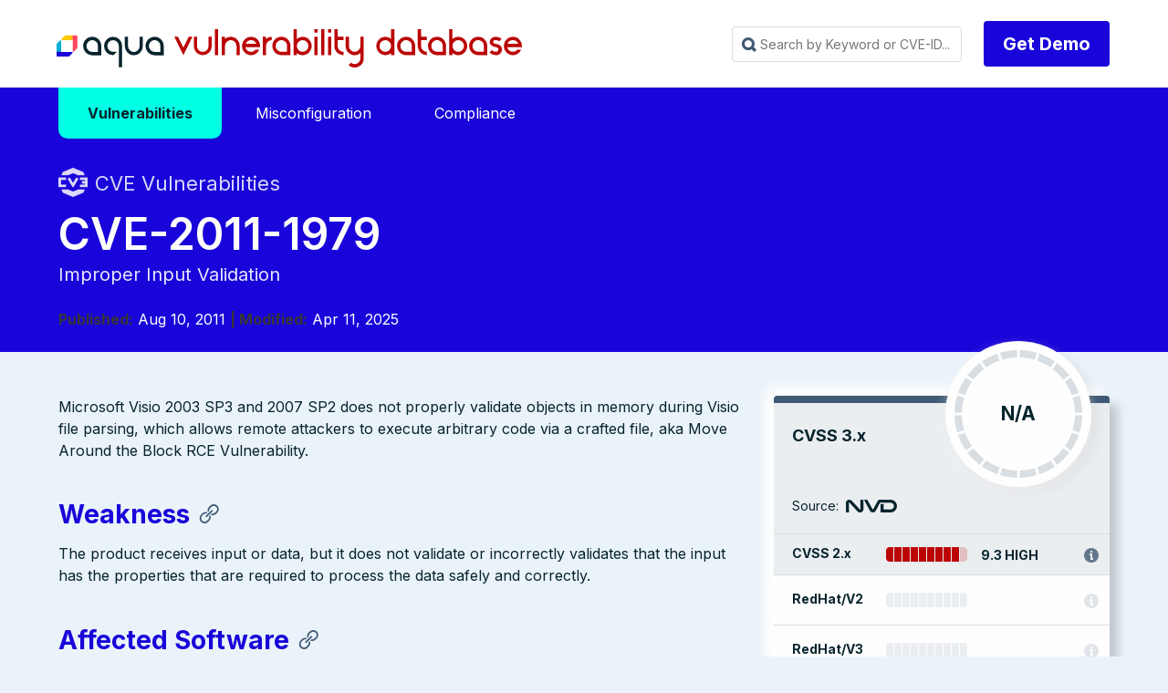

--- FILE ---
content_type: text/css
request_url: https://avd.aquasec.com/css/syntax.css
body_size: 866
content:
/* Background */
.chroma {
    background-color: #ffffff;
}
/* Other */
.chroma .x {
}
/* LineTableTD */
.chroma .lntd {
    vertical-align: top;
    padding: 0;
    margin: 0;
    border: 0;
}
/* LineTable */
.chroma .lntable {
    border-spacing: 0;
    padding: 0;
    margin: 0;
    border: 0;
    width: auto;
    overflow: auto;
    display: block;
}
/* LineHighlight */
.chroma .hl {
    display: block;
    width: 100%;
    background-color: #ffffcc;
}
/* LineNumbersTable */
.chroma .lnt {
    margin-right: 0.4em;
    padding: 0 0.4em 0 0.4em;
    color: #7f7f7f;
}
/* LineNumbers */
.chroma .ln {
    margin-right: 0.4em;
    padding: 0 0.4em 0 0.4em;
    color: #7f7f7f;
}
/* Keyword */
.chroma .k {
    color: #2838b0;
}
/* KeywordConstant */
.chroma .kc {
    color: #444444;
    font-style: italic;
}
/* KeywordDeclaration */
.chroma .kd {
    color: #2838b0;
    font-style: italic;
}
/* KeywordNamespace */
.chroma .kn {
    color: #2838b0;
}
/* KeywordPseudo */
.chroma .kp {
    color: #2838b0;
}
/* KeywordReserved */
.chroma .kr {
    color: #2838b0;
}
/* KeywordType */
.chroma .kt {
    color: #2838b0;
    font-style: italic;
}
/* Name */
.chroma .n {
}
/* NameAttribute */
.chroma .na {
    color: #388038;
}
/* NameBuiltin */
.chroma .nb {
    color: #388038;
}
/* NameBuiltinPseudo */
.chroma .bp {
    font-style: italic;
}
/* NameClass */
.chroma .nc {
    color: #287088;
}
/* NameConstant */
.chroma .no {
    color: #b85820;
}
/* NameDecorator */
.chroma .nd {
    color: #287088;
}
/* NameEntity */
.chroma .ni {
    color: #709030;
}
/* NameException */
.chroma .ne {
    color: #908828;
}
/* NameFunction */
.chroma .nf {
    color: #785840;
}
/* NameFunctionMagic */
.chroma .fm {
    color: #b85820;
}
/* NameLabel */
.chroma .nl {
    color: #289870;
}
/* NameNamespace */
.chroma .nn {
    color: #289870;
}
/* NameOther */
.chroma .nx {
}
/* NameProperty */
.chroma .py {
}
/* NameTag */
.chroma .nt {
    color: #2838b0;
}
/* NameVariable */
.chroma .nv {
    color: #b04040;
}
/* NameVariableClass */
.chroma .vc {
}
/* NameVariableGlobal */
.chroma .vg {
    color: #908828;
}
/* NameVariableInstance */
.chroma .vi {
}
/* NameVariableMagic */
.chroma .vm {
    color: #b85820;
}
/* Literal */
.chroma .l {
}
/* LiteralDate */
.chroma .ld {
}
/* LiteralString */
.chroma .s {
    color: #b83838;
}
/* LiteralStringAffix */
.chroma .sa {
    color: #444444;
}
/* LiteralStringBacktick */
.chroma .sb {
    color: #b83838;
}
/* LiteralStringChar */
.chroma .sc {
    color: #a848a8;
}
/* LiteralStringDelimiter */
.chroma .dl {
    color: #b85820;
}
/* LiteralStringDoc */
.chroma .sd {
    color: #b85820;
    font-style: italic;
}
/* LiteralStringDouble */
.chroma .s2 {
    color: #b83838;
}
/* LiteralStringEscape */
.chroma .se {
    color: #709030;
}
/* LiteralStringHeredoc */
.chroma .sh {
    color: #b83838;
}
/* LiteralStringInterpol */
.chroma .si {
    color: #b83838;
    text-decoration: underline;
}
/* LiteralStringOther */
.chroma .sx {
    color: #a848a8;
}
/* LiteralStringRegex */
.chroma .sr {
    color: #a848a8;
}
/* LiteralStringSingle */
.chroma .s1 {
    color: #b83838;
}
/* LiteralStringSymbol */
.chroma .ss {
    color: #b83838;
}
/* LiteralNumber */
.chroma .m {
    color: #444444;
}
/* LiteralNumberBin */
.chroma .mb {
    color: #444444;
}
/* LiteralNumberFloat */
.chroma .mf {
    color: #444444;
}
/* LiteralNumberHex */
.chroma .mh {
    color: #444444;
}
/* LiteralNumberInteger */
.chroma .mi {
    color: #444444;
}
/* LiteralNumberIntegerLong */
.chroma .il {
    color: #444444;
}
/* LiteralNumberOct */
.chroma .mo {
    color: #444444;
}
/* Operator */
.chroma .o {
    color: #666666;
}
/* OperatorWord */
.chroma .ow {
    color: #a848a8;
}
/* Punctuation */
.chroma .p {
    color: #888888;
}
/* Comment */
.chroma .c {
    color: #888888;
    font-style: italic;
}
/* CommentHashbang */
.chroma .ch {
    color: #287088;
    font-style: italic;
}
/* CommentMultiline */
.chroma .cm {
    color: #888888;
    font-style: italic;
}
/* CommentSingle */
.chroma .c1 {
    color: #888888;
    font-style: italic;
}
/* CommentSpecial */
.chroma .cs {
    color: #888888;
    font-style: italic;
}
/* CommentPreproc */
.chroma .cp {
    color: #289870;
}
/* CommentPreprocFile */
.chroma .cpf {
    color: #289870;
}
/* Generic */
.chroma .g {
}
/* GenericDeleted */
.chroma .gd {
    color: #c02828;
}
/* GenericEmph */
.chroma .ge {
    font-style: italic;
}
/* GenericError */
.chroma .gr {
    color: #c02828;
}
/* GenericHeading */
.chroma .gh {
    color: #666666;
}
/* GenericInserted */
.chroma .gi {
    color: #388038;
}
/* GenericOutput */
.chroma .go {
    color: #666666;
}
/* GenericPrompt */
.chroma .gp {
    color: #444444;
}
/* GenericStrong */
.chroma .gs {
    font-weight: bold;
}
/* GenericSubheading */
.chroma .gu {
    color: #444444;
}
/* GenericTraceback */
.chroma .gt {
    color: #2838b0;
}
/* GenericUnderline */
.chroma .gl {
    text-decoration: underline;
}
/* TextWhitespace */
.chroma .w {
    color: #a89028;
}


--- FILE ---
content_type: image/svg+xml
request_url: https://avd.aquasec.com/images/logo_aqua_dark.svg
body_size: 1520
content:
<svg xmlns="http://www.w3.org/2000/svg" xmlns:xlink="http://www.w3.org/1999/xlink" viewBox="0 0 2091 615"><defs><style>.a{fill:#ffffff;}.b{fill:#08b1d5;}.c{fill:#ffc900;}.d{opacity:0.89;fill:url(#a);}.e{opacity:0.82;fill:url(#b);}.f{fill:url(#c);}.g{fill:url(#d);}.h{fill:#ff445f;}.i{fill:#1904da;}</style><linearGradient id="a" x1="253.0823" y1="110.87451" x2="339.89395" y2="24.06286" gradientUnits="userSpaceOnUse"><stop offset="0" stop-color="#ff445f" stop-opacity="0"/><stop offset="1" stop-color="#ff445f" stop-opacity="0.3"/></linearGradient><linearGradient id="b" x1="20.35069" y1="343.42143" x2="112.92843" y2="251.26865" gradientUnits="userSpaceOnUse"><stop offset="0" stop-color="#1904da" stop-opacity="0.2"/><stop offset="1" stop-color="#1904da" stop-opacity="0"/></linearGradient><linearGradient id="c" x1="47.71129" y1="316.38684" x2="47.71129" y2="225.97434" gradientUnits="userSpaceOnUse"><stop offset="0" stop-color="#1904da" stop-opacity="0.3"/><stop offset="0.00842" stop-color="#1904da" stop-opacity="0.27834"/><stop offset="0.06395" stop-color="#1904da" stop-opacity="0.15659"/><stop offset="0.12067" stop-color="#1904da" stop-opacity="0.06932"/><stop offset="0.17882" stop-color="#1904da" stop-opacity="0.01716"/><stop offset="0.24057" stop-color="#1904da" stop-opacity="0"/></linearGradient><linearGradient id="d" x1="-71.16704" y1="352.00754" x2="-71.16704" y2="261.53561" gradientTransform="matrix(0, 1, 1, 0, -35.67293, 118.78959)" gradientUnits="userSpaceOnUse"><stop offset="0" stop-color="#ff445f" stop-opacity="0.4"/><stop offset="0.008" stop-color="#ff445f" stop-opacity="0.37252"/><stop offset="0.05232" stop-color="#ff445f" stop-opacity="0.23878"/><stop offset="0.09754" stop-color="#ff445f" stop-opacity="0.13396"/><stop offset="0.14349" stop-color="#ff445f" stop-opacity="0.05928"/><stop offset="0.19058" stop-color="#ff445f" stop-opacity="0.01467"/><stop offset="0.24057" stop-color="#ff445f" stop-opacity="0"/></linearGradient></defs><path class="a" d="M1681.77628,203.63948c0,96.73823-78.39283,175.03841-175.13109,175.03841s-175.05985-78.54443-175.05985-175.28265V28.24055h62.37381V203.26009h0c-.00042.129,0-.129,0,0,0,62.20321,50.48282,112.88662,112.686,112.88662s112.63136-50.68341,112.63136-112.88662c0-.129.00044.129,0,0h0V28.24055h62.49975V203.63948ZM1214.9178,612.62593h64.02744V214.86724c.20766-3.50175,0-7.03025,0-10.58415,0-97.22562-78.60623-176.04254-175.83183-176.04254a176.04254,176.04254,0,1,0,0,352.08508h8.90159l64.76107-64.47519h-73.66268a111.56736,111.56736,0,0,1,0-223.13473c61.61694,0,111.80441,49.95041,111.80441,111.56737ZM873.82072,382.12165H696.42192q-5.86377-.00439-11.66357-.3938A177.41707,177.41707,0,0,1,519.34469,204.91544c4.08273-199.586,274.26138-244.29868,343.98187-60.1683a177.62647,177.62647,0,0,1,10.49416,60.1683C873.82,204.9003,873.82072,382.12165,873.82072,382.12165ZM696.56865,317.42951H808.25737s.00073-81.44975,0-112.51407c.43574-100.16739-121.56824-149.44673-190.89069-79.21017l-.0205-.02039a111.24445,111.24445,0,0,0-33.01667,79.23056C584.32951,266.90348,634.58067,317.42951,696.56865,317.42951Zm1391.93456,64.69214h-177.3988q-5.86377-.00439-11.66358-.3938a177.41707,177.41707,0,0,1-165.41365-176.81241c4.08273-199.586,274.26138-244.29868,343.98187-60.1683a177.62647,177.62647,0,0,1,10.49416,60.1683C2088.50248,204.9003,2088.50321,382.12165,2088.50321,382.12165Zm-177.25207-64.69214h111.68872s.00073-81.44975,0-112.51407c.43574-100.16739-121.56824-149.44673-190.89069-79.21017l-.02051-.02039a111.24449,111.24449,0,0,0-33.01666,79.23056C1799.012,266.90348,1849.26316,317.42951,1911.25114,317.42951Z"/><path class="b" d="M92.925,316.38684l-.007-208.65328c.00021-12.92548-13.84945-12.92548-13.84945-12.92548-5.53946,0-7.84758,2.30813-10.15571,4.61625L9.13124,159.20578a22.79322,22.79322,0,0,0-6.63335,16.15716v141.0239H92.925Z"/><path class="c" d="M316.33931,2.37672l-141.01914.00014A22.85029,22.85029,0,0,0,159.1628,9.06934L99.38147,68.85081c-2.30812,2.30813-4.61625,4.61625-4.61625,10.15592,0,0,0,13.85419,12.92548,13.85419H316.33931Z"/><polygon class="d" points="225.867 92.861 316.339 92.861 316.339 2.374 225.867 92.861"/><polyline class="e" points="2.498 316.387 92.925 225.974 92.925 316.387 2.498 316.387"/><polyline class="f" points="2.498 316.387 92.925 225.974 92.925 316.387 2.498 316.387"/><polyline class="g" points="316.339 2.374 225.867 92.861 316.339 92.861 316.339 2.374"/><path class="h" d="M404.50824,9.97592a16.05751,16.05751,0,0,0-13.508-7.6l-74.66187,0c-.00216,58.59228-.00286,237.81172,0,299.12751,0,12.92621,13.17,12.92621,13.86243,12.92621,5.541,0,7.85058-2.30954,10.16007-4.61908l59.779-59.779a22.80351,22.80351,0,0,0,6.65107-16.15756V17.10123A14.0012,14.0012,0,0,0,404.50824,9.97592Z"/><path class="i" d="M10.14952,404.69935A16.09222,16.09222,0,0,1,2.49838,391.199V316.38684H301.58819c12.9262-.013,12.93944,13.00659,12.94013,13.699.00557,5.541-2.30164,7.8529-4.60886,10.1647l-59.71889,59.839a22.80348,22.80348,0,0,1-16.15086,6.66731l-216.77258.21794A14.00123,14.00123,0,0,1,10.14952,404.69935Z"/></svg>

--- FILE ---
content_type: application/javascript
request_url: https://avd.aquasec.com/js/iac.js
body_size: 655
content:

function switchTab(tabGroup, tabId) {
    allTabItems = jQuery("[data-tab-group='" + tabGroup + "']");
    targetTabItems = jQuery("[data-tab-group='" + tabGroup + "'][data-tab-item='" + tabId + "']");

    // if event is undefined then switchTab was called from restoreTabSelection
    // so it's not a button event and we don't need to safe the selction or
    // prevent page jump
    var isButtonEvent = event != undefined;

    if (isButtonEvent) {
        // save button position relative to viewport
        var yposButton = event.target.getBoundingClientRect().top;
    }

    allTabItems.removeClass("active");
    targetTabItems.addClass("active");

    if (isButtonEvent) {
        // reset screen to the same position relative to clicked button to prevent page jump
        var yposButtonDiff = event.target.getBoundingClientRect().top - yposButton;
        window.scrollTo(window.scrollX, window.scrollY + yposButtonDiff);

        // Store the selection to make it persistent
        if (window.localStorage) {
            var selectionsJSON = window.localStorage.getItem("tabSelections");
            if (selectionsJSON) {
                var tabSelections = JSON.parse(selectionsJSON);
            } else {
                var tabSelections = {};
            }
            tabSelections[tabGroup] = tabId;
            window.localStorage.setItem("tabSelections", JSON.stringify(tabSelections));
        }
    }

    window.location.hash = tabId;
}

function restoreTabSelections() {
    if (window.localStorage) {
        var selectionsJSON = window.localStorage.getItem("tabSelections");
        if (selectionsJSON) {
            var tabSelections = JSON.parse(selectionsJSON);
        } else {
            var tabSelections = {};
        }
        Object.keys(tabSelections).forEach(function (tabGroup) {
            var tabItem = tabSelections[tabGroup];
            switchTab(tabGroup, tabItem);
        });
    };
}

jQuery(document).ready(function ($) {

    const ids = new Map();

    ids.set('cli', 'CLI')
    ids.set('cloudformation', 'CloudFormation')
    ids.set('dockerfile', 'Dockerfile')
    ids.set('kubernetes', 'Kubernetes')
    ids.set('management console', 'Management Console')
    ids.set('terraform', 'Terraform')

    tabName = document.location.hash.substring(1);
    if (tabName) {
        tabName = ids.get(tabName);
        switchTab('remediation', tabName);
    }
});

--- FILE ---
content_type: image/svg+xml
request_url: https://avd.aquasec.com/images/icons/social/ico_linkedin_white.svg
body_size: 337
content:
<svg xmlns="http://www.w3.org/2000/svg" viewBox="0 0 255.26 254.63"><circle cx="30.57" cy="30.57" r="30.57" style="fill:#ffffff"/><path d="M255.26,254.63V158.2c0-27.89-4.23-50.22-18.28-63-10.71-9.77-25.53-16.39-53.57-15-24.6,1.24-39.29,22.7-42,27.06l-.75-23.44H90.14v170.8h53.09v-89.5l-.09-2.67c.43-7.25,1.59-17.19,6.55-24.75,6-9.14,17.68-12.3,29.94-11,18.28,1.89,22.22,21.11,22.22,30.09v97.85Z" style="fill:#ffffff"/><rect x="3.79" y="83.83" width="52.94" height="170.8" style="fill:#ffffff"/></svg>

--- FILE ---
content_type: application/javascript
request_url: https://avd.aquasec.com/js/avdblank.js
body_size: 63160
content:
/*! jQuery v3.5.1 | (c) JS Foundation and other contributors | jquery.org/license */
!function (e, t) { "use strict"; "object" == typeof module && "object" == typeof module.exports ? module.exports = e.document ? t(e, !0) : function (e) { if (!e.document) throw new Error("jQuery requires a window with a document"); return t(e) } : t(e) }("undefined" != typeof window ? window : this, function (C, e) { "use strict"; var t = [], r = Object.getPrototypeOf, s = t.slice, g = t.flat ? function (e) { return t.flat.call(e) } : function (e) { return t.concat.apply([], e) }, u = t.push, i = t.indexOf, n = {}, o = n.toString, v = n.hasOwnProperty, a = v.toString, l = a.call(Object), y = {}, m = function (e) { return "function" == typeof e && "number" != typeof e.nodeType }, x = function (e) { return null != e && e === e.window }, E = C.document, c = { type: !0, src: !0, nonce: !0, noModule: !0 }; function b(e, t, n) { var r, i, o = (n = n || E).createElement("script"); if (o.text = e, t) for (r in c) (i = t[r] || t.getAttribute && t.getAttribute(r)) && o.setAttribute(r, i); n.head.appendChild(o).parentNode.removeChild(o) } function w(e) { return null == e ? e + "" : "object" == typeof e || "function" == typeof e ? n[o.call(e)] || "object" : typeof e } var f = "3.5.1", S = function (e, t) { return new S.fn.init(e, t) }; function p(e) { var t = !!e && "length" in e && e.length, n = w(e); return !m(e) && !x(e) && ("array" === n || 0 === t || "number" == typeof t && 0 < t && t - 1 in e) } S.fn = S.prototype = { jquery: f, constructor: S, length: 0, toArray: function () { return s.call(this) }, get: function (e) { return null == e ? s.call(this) : e < 0 ? this[e + this.length] : this[e] }, pushStack: function (e) { var t = S.merge(this.constructor(), e); return t.prevObject = this, t }, each: function (e) { return S.each(this, e) }, map: function (n) { return this.pushStack(S.map(this, function (e, t) { return n.call(e, t, e) })) }, slice: function () { return this.pushStack(s.apply(this, arguments)) }, first: function () { return this.eq(0) }, last: function () { return this.eq(-1) }, even: function () { return this.pushStack(S.grep(this, function (e, t) { return (t + 1) % 2 })) }, odd: function () { return this.pushStack(S.grep(this, function (e, t) { return t % 2 })) }, eq: function (e) { var t = this.length, n = +e + (e < 0 ? t : 0); return this.pushStack(0 <= n && n < t ? [this[n]] : []) }, end: function () { return this.prevObject || this.constructor() }, push: u, sort: t.sort, splice: t.splice }, S.extend = S.fn.extend = function () { var e, t, n, r, i, o, a = arguments[0] || {}, s = 1, u = arguments.length, l = !1; for ("boolean" == typeof a && (l = a, a = arguments[s] || {}, s++), "object" == typeof a || m(a) || (a = {}), s === u && (a = this, s--); s < u; s++)if (null != (e = arguments[s])) for (t in e) r = e[t], "__proto__" !== t && a !== r && (l && r && (S.isPlainObject(r) || (i = Array.isArray(r))) ? (n = a[t], o = i && !Array.isArray(n) ? [] : i || S.isPlainObject(n) ? n : {}, i = !1, a[t] = S.extend(l, o, r)) : void 0 !== r && (a[t] = r)); return a }, S.extend({ expando: "jQuery" + (f + Math.random()).replace(/\D/g, ""), isReady: !0, error: function (e) { throw new Error(e) }, noop: function () { }, isPlainObject: function (e) { var t, n; return !(!e || "[object Object]" !== o.call(e)) && (!(t = r(e)) || "function" == typeof (n = v.call(t, "constructor") && t.constructor) && a.call(n) === l) }, isEmptyObject: function (e) { var t; for (t in e) return !1; return !0 }, globalEval: function (e, t, n) { b(e, { nonce: t && t.nonce }, n) }, each: function (e, t) { var n, r = 0; if (p(e)) { for (n = e.length; r < n; r++)if (!1 === t.call(e[r], r, e[r])) break } else for (r in e) if (!1 === t.call(e[r], r, e[r])) break; return e }, makeArray: function (e, t) { var n = t || []; return null != e && (p(Object(e)) ? S.merge(n, "string" == typeof e ? [e] : e) : u.call(n, e)), n }, inArray: function (e, t, n) { return null == t ? -1 : i.call(t, e, n) }, merge: function (e, t) { for (var n = +t.length, r = 0, i = e.length; r < n; r++)e[i++] = t[r]; return e.length = i, e }, grep: function (e, t, n) { for (var r = [], i = 0, o = e.length, a = !n; i < o; i++)!t(e[i], i) !== a && r.push(e[i]); return r }, map: function (e, t, n) { var r, i, o = 0, a = []; if (p(e)) for (r = e.length; o < r; o++)null != (i = t(e[o], o, n)) && a.push(i); else for (o in e) null != (i = t(e[o], o, n)) && a.push(i); return g(a) }, guid: 1, support: y }), "function" == typeof Symbol && (S.fn[Symbol.iterator] = t[Symbol.iterator]), S.each("Boolean Number String Function Array Date RegExp Object Error Symbol".split(" "), function (e, t) { n["[object " + t + "]"] = t.toLowerCase() }); var d = function (n) { var e, d, b, o, i, h, f, g, w, u, l, T, C, a, E, v, s, c, y, S = "sizzle" + 1 * new Date, p = n.document, k = 0, r = 0, m = ue(), x = ue(), A = ue(), N = ue(), D = function (e, t) { return e === t && (l = !0), 0 }, j = {}.hasOwnProperty, t = [], q = t.pop, L = t.push, H = t.push, O = t.slice, P = function (e, t) { for (var n = 0, r = e.length; n < r; n++)if (e[n] === t) return n; return -1 }, R = "checked|selected|async|autofocus|autoplay|controls|defer|disabled|hidden|ismap|loop|multiple|open|readonly|required|scoped", M = "[\\x20\\t\\r\\n\\f]", I = "(?:\\\\[\\da-fA-F]{1,6}" + M + "?|\\\\[^\\r\\n\\f]|[\\w-]|[^\0-\\x7f])+", W = "\\[" + M + "*(" + I + ")(?:" + M + "*([*^$|!~]?=)" + M + "*(?:'((?:\\\\.|[^\\\\'])*)'|\"((?:\\\\.|[^\\\\\"])*)\"|(" + I + "))|)" + M + "*\\]", F = ":(" + I + ")(?:\\((('((?:\\\\.|[^\\\\'])*)'|\"((?:\\\\.|[^\\\\\"])*)\")|((?:\\\\.|[^\\\\()[\\]]|" + W + ")*)|.*)\\)|)", B = new RegExp(M + "+", "g"), $ = new RegExp("^" + M + "+|((?:^|[^\\\\])(?:\\\\.)*)" + M + "+$", "g"), _ = new RegExp("^" + M + "*," + M + "*"), z = new RegExp("^" + M + "*([>+~]|" + M + ")" + M + "*"), U = new RegExp(M + "|>"), X = new RegExp(F), V = new RegExp("^" + I + "$"), G = { ID: new RegExp("^#(" + I + ")"), CLASS: new RegExp("^\\.(" + I + ")"), TAG: new RegExp("^(" + I + "|[*])"), ATTR: new RegExp("^" + W), PSEUDO: new RegExp("^" + F), CHILD: new RegExp("^:(only|first|last|nth|nth-last)-(child|of-type)(?:\\(" + M + "*(even|odd|(([+-]|)(\\d*)n|)" + M + "*(?:([+-]|)" + M + "*(\\d+)|))" + M + "*\\)|)", "i"), bool: new RegExp("^(?:" + R + ")$", "i"), needsContext: new RegExp("^" + M + "*[>+~]|:(even|odd|eq|gt|lt|nth|first|last)(?:\\(" + M + "*((?:-\\d)?\\d*)" + M + "*\\)|)(?=[^-]|$)", "i") }, Y = /HTML$/i, Q = /^(?:input|select|textarea|button)$/i, J = /^h\d$/i, K = /^[^{]+\{\s*\[native \w/, Z = /^(?:#([\w-]+)|(\w+)|\.([\w-]+))$/, ee = /[+~]/, te = new RegExp("\\\\[\\da-fA-F]{1,6}" + M + "?|\\\\([^\\r\\n\\f])", "g"), ne = function (e, t) { var n = "0x" + e.slice(1) - 65536; return t || (n < 0 ? String.fromCharCode(n + 65536) : String.fromCharCode(n >> 10 | 55296, 1023 & n | 56320)) }, re = /([\0-\x1f\x7f]|^-?\d)|^-$|[^\0-\x1f\x7f-\uFFFF\w-]/g, ie = function (e, t) { return t ? "\0" === e ? "\ufffd" : e.slice(0, -1) + "\\" + e.charCodeAt(e.length - 1).toString(16) + " " : "\\" + e }, oe = function () { T() }, ae = be(function (e) { return !0 === e.disabled && "fieldset" === e.nodeName.toLowerCase() }, { dir: "parentNode", next: "legend" }); try { H.apply(t = O.call(p.childNodes), p.childNodes), t[p.childNodes.length].nodeType } catch (e) { H = { apply: t.length ? function (e, t) { L.apply(e, O.call(t)) } : function (e, t) { var n = e.length, r = 0; while (e[n++] = t[r++]); e.length = n - 1 } } } function se(t, e, n, r) { var i, o, a, s, u, l, c, f = e && e.ownerDocument, p = e ? e.nodeType : 9; if (n = n || [], "string" != typeof t || !t || 1 !== p && 9 !== p && 11 !== p) return n; if (!r && (T(e), e = e || C, E)) { if (11 !== p && (u = Z.exec(t))) if (i = u[1]) { if (9 === p) { if (!(a = e.getElementById(i))) return n; if (a.id === i) return n.push(a), n } else if (f && (a = f.getElementById(i)) && y(e, a) && a.id === i) return n.push(a), n } else { if (u[2]) return H.apply(n, e.getElementsByTagName(t)), n; if ((i = u[3]) && d.getElementsByClassName && e.getElementsByClassName) return H.apply(n, e.getElementsByClassName(i)), n } if (d.qsa && !N[t + " "] && (!v || !v.test(t)) && (1 !== p || "object" !== e.nodeName.toLowerCase())) { if (c = t, f = e, 1 === p && (U.test(t) || z.test(t))) { (f = ee.test(t) && ye(e.parentNode) || e) === e && d.scope || ((s = e.getAttribute("id")) ? s = s.replace(re, ie) : e.setAttribute("id", s = S)), o = (l = h(t)).length; while (o--) l[o] = (s ? "#" + s : ":scope") + " " + xe(l[o]); c = l.join(",") } try { return H.apply(n, f.querySelectorAll(c)), n } catch (e) { N(t, !0) } finally { s === S && e.removeAttribute("id") } } } return g(t.replace($, "$1"), e, n, r) } function ue() { var r = []; return function e(t, n) { return r.push(t + " ") > b.cacheLength && delete e[r.shift()], e[t + " "] = n } } function le(e) { return e[S] = !0, e } function ce(e) { var t = C.createElement("fieldset"); try { return !!e(t) } catch (e) { return !1 } finally { t.parentNode && t.parentNode.removeChild(t), t = null } } function fe(e, t) { var n = e.split("|"), r = n.length; while (r--) b.attrHandle[n[r]] = t } function pe(e, t) { var n = t && e, r = n && 1 === e.nodeType && 1 === t.nodeType && e.sourceIndex - t.sourceIndex; if (r) return r; if (n) while (n = n.nextSibling) if (n === t) return -1; return e ? 1 : -1 } function de(t) { return function (e) { return "input" === e.nodeName.toLowerCase() && e.type === t } } function he(n) { return function (e) { var t = e.nodeName.toLowerCase(); return ("input" === t || "button" === t) && e.type === n } } function ge(t) { return function (e) { return "form" in e ? e.parentNode && !1 === e.disabled ? "label" in e ? "label" in e.parentNode ? e.parentNode.disabled === t : e.disabled === t : e.isDisabled === t || e.isDisabled !== !t && ae(e) === t : e.disabled === t : "label" in e && e.disabled === t } } function ve(a) { return le(function (o) { return o = +o, le(function (e, t) { var n, r = a([], e.length, o), i = r.length; while (i--) e[n = r[i]] && (e[n] = !(t[n] = e[n])) }) }) } function ye(e) { return e && "undefined" != typeof e.getElementsByTagName && e } for (e in d = se.support = {}, i = se.isXML = function (e) { var t = e.namespaceURI, n = (e.ownerDocument || e).documentElement; return !Y.test(t || n && n.nodeName || "HTML") }, T = se.setDocument = function (e) { var t, n, r = e ? e.ownerDocument || e : p; return r != C && 9 === r.nodeType && r.documentElement && (a = (C = r).documentElement, E = !i(C), p != C && (n = C.defaultView) && n.top !== n && (n.addEventListener ? n.addEventListener("unload", oe, !1) : n.attachEvent && n.attachEvent("onunload", oe)), d.scope = ce(function (e) { return a.appendChild(e).appendChild(C.createElement("div")), "undefined" != typeof e.querySelectorAll && !e.querySelectorAll(":scope fieldset div").length }), d.attributes = ce(function (e) { return e.className = "i", !e.getAttribute("className") }), d.getElementsByTagName = ce(function (e) { return e.appendChild(C.createComment("")), !e.getElementsByTagName("*").length }), d.getElementsByClassName = K.test(C.getElementsByClassName), d.getById = ce(function (e) { return a.appendChild(e).id = S, !C.getElementsByName || !C.getElementsByName(S).length }), d.getById ? (b.filter.ID = function (e) { var t = e.replace(te, ne); return function (e) { return e.getAttribute("id") === t } }, b.find.ID = function (e, t) { if ("undefined" != typeof t.getElementById && E) { var n = t.getElementById(e); return n ? [n] : [] } }) : (b.filter.ID = function (e) { var n = e.replace(te, ne); return function (e) { var t = "undefined" != typeof e.getAttributeNode && e.getAttributeNode("id"); return t && t.value === n } }, b.find.ID = function (e, t) { if ("undefined" != typeof t.getElementById && E) { var n, r, i, o = t.getElementById(e); if (o) { if ((n = o.getAttributeNode("id")) && n.value === e) return [o]; i = t.getElementsByName(e), r = 0; while (o = i[r++]) if ((n = o.getAttributeNode("id")) && n.value === e) return [o] } return [] } }), b.find.TAG = d.getElementsByTagName ? function (e, t) { return "undefined" != typeof t.getElementsByTagName ? t.getElementsByTagName(e) : d.qsa ? t.querySelectorAll(e) : void 0 } : function (e, t) { var n, r = [], i = 0, o = t.getElementsByTagName(e); if ("*" === e) { while (n = o[i++]) 1 === n.nodeType && r.push(n); return r } return o }, b.find.CLASS = d.getElementsByClassName && function (e, t) { if ("undefined" != typeof t.getElementsByClassName && E) return t.getElementsByClassName(e) }, s = [], v = [], (d.qsa = K.test(C.querySelectorAll)) && (ce(function (e) { var t; a.appendChild(e).innerHTML = "<a id='" + S + "'></a><select id='" + S + "-\r\\' msallowcapture=''><option selected=''></option></select>", e.querySelectorAll("[msallowcapture^='']").length && v.push("[*^$]=" + M + "*(?:''|\"\")"), e.querySelectorAll("[selected]").length || v.push("\\[" + M + "*(?:value|" + R + ")"), e.querySelectorAll("[id~=" + S + "-]").length || v.push("~="), (t = C.createElement("input")).setAttribute("name", ""), e.appendChild(t), e.querySelectorAll("[name='']").length || v.push("\\[" + M + "*name" + M + "*=" + M + "*(?:''|\"\")"), e.querySelectorAll(":checked").length || v.push(":checked"), e.querySelectorAll("a#" + S + "+*").length || v.push(".#.+[+~]"), e.querySelectorAll("\\\f"), v.push("[\\r\\n\\f]") }), ce(function (e) { e.innerHTML = "<a href='' disabled='disabled'></a><select disabled='disabled'><option/></select>"; var t = C.createElement("input"); t.setAttribute("type", "hidden"), e.appendChild(t).setAttribute("name", "D"), e.querySelectorAll("[name=d]").length && v.push("name" + M + "*[*^$|!~]?="), 2 !== e.querySelectorAll(":enabled").length && v.push(":enabled", ":disabled"), a.appendChild(e).disabled = !0, 2 !== e.querySelectorAll(":disabled").length && v.push(":enabled", ":disabled"), e.querySelectorAll("*,:x"), v.push(",.*:") })), (d.matchesSelector = K.test(c = a.matches || a.webkitMatchesSelector || a.mozMatchesSelector || a.oMatchesSelector || a.msMatchesSelector)) && ce(function (e) { d.disconnectedMatch = c.call(e, "*"), c.call(e, "[s!='']:x"), s.push("!=", F) }), v = v.length && new RegExp(v.join("|")), s = s.length && new RegExp(s.join("|")), t = K.test(a.compareDocumentPosition), y = t || K.test(a.contains) ? function (e, t) { var n = 9 === e.nodeType ? e.documentElement : e, r = t && t.parentNode; return e === r || !(!r || 1 !== r.nodeType || !(n.contains ? n.contains(r) : e.compareDocumentPosition && 16 & e.compareDocumentPosition(r))) } : function (e, t) { if (t) while (t = t.parentNode) if (t === e) return !0; return !1 }, D = t ? function (e, t) { if (e === t) return l = !0, 0; var n = !e.compareDocumentPosition - !t.compareDocumentPosition; return n || (1 & (n = (e.ownerDocument || e) == (t.ownerDocument || t) ? e.compareDocumentPosition(t) : 1) || !d.sortDetached && t.compareDocumentPosition(e) === n ? e == C || e.ownerDocument == p && y(p, e) ? -1 : t == C || t.ownerDocument == p && y(p, t) ? 1 : u ? P(u, e) - P(u, t) : 0 : 4 & n ? -1 : 1) } : function (e, t) { if (e === t) return l = !0, 0; var n, r = 0, i = e.parentNode, o = t.parentNode, a = [e], s = [t]; if (!i || !o) return e == C ? -1 : t == C ? 1 : i ? -1 : o ? 1 : u ? P(u, e) - P(u, t) : 0; if (i === o) return pe(e, t); n = e; while (n = n.parentNode) a.unshift(n); n = t; while (n = n.parentNode) s.unshift(n); while (a[r] === s[r]) r++; return r ? pe(a[r], s[r]) : a[r] == p ? -1 : s[r] == p ? 1 : 0 }), C }, se.matches = function (e, t) { return se(e, null, null, t) }, se.matchesSelector = function (e, t) { if (T(e), d.matchesSelector && E && !N[t + " "] && (!s || !s.test(t)) && (!v || !v.test(t))) try { var n = c.call(e, t); if (n || d.disconnectedMatch || e.document && 11 !== e.document.nodeType) return n } catch (e) { N(t, !0) } return 0 < se(t, C, null, [e]).length }, se.contains = function (e, t) { return (e.ownerDocument || e) != C && T(e), y(e, t) }, se.attr = function (e, t) { (e.ownerDocument || e) != C && T(e); var n = b.attrHandle[t.toLowerCase()], r = n && j.call(b.attrHandle, t.toLowerCase()) ? n(e, t, !E) : void 0; return void 0 !== r ? r : d.attributes || !E ? e.getAttribute(t) : (r = e.getAttributeNode(t)) && r.specified ? r.value : null }, se.escape = function (e) { return (e + "").replace(re, ie) }, se.error = function (e) { throw new Error("Syntax error, unrecognized expression: " + e) }, se.uniqueSort = function (e) { var t, n = [], r = 0, i = 0; if (l = !d.detectDuplicates, u = !d.sortStable && e.slice(0), e.sort(D), l) { while (t = e[i++]) t === e[i] && (r = n.push(i)); while (r--) e.splice(n[r], 1) } return u = null, e }, o = se.getText = function (e) { var t, n = "", r = 0, i = e.nodeType; if (i) { if (1 === i || 9 === i || 11 === i) { if ("string" == typeof e.textContent) return e.textContent; for (e = e.firstChild; e; e = e.nextSibling)n += o(e) } else if (3 === i || 4 === i) return e.nodeValue } else while (t = e[r++]) n += o(t); return n }, (b = se.selectors = { cacheLength: 50, createPseudo: le, match: G, attrHandle: {}, find: {}, relative: { ">": { dir: "parentNode", first: !0 }, " ": { dir: "parentNode" }, "+": { dir: "previousSibling", first: !0 }, "~": { dir: "previousSibling" } }, preFilter: { ATTR: function (e) { return e[1] = e[1].replace(te, ne), e[3] = (e[3] || e[4] || e[5] || "").replace(te, ne), "~=" === e[2] && (e[3] = " " + e[3] + " "), e.slice(0, 4) }, CHILD: function (e) { return e[1] = e[1].toLowerCase(), "nth" === e[1].slice(0, 3) ? (e[3] || se.error(e[0]), e[4] = +(e[4] ? e[5] + (e[6] || 1) : 2 * ("even" === e[3] || "odd" === e[3])), e[5] = +(e[7] + e[8] || "odd" === e[3])) : e[3] && se.error(e[0]), e }, PSEUDO: function (e) { var t, n = !e[6] && e[2]; return G.CHILD.test(e[0]) ? null : (e[3] ? e[2] = e[4] || e[5] || "" : n && X.test(n) && (t = h(n, !0)) && (t = n.indexOf(")", n.length - t) - n.length) && (e[0] = e[0].slice(0, t), e[2] = n.slice(0, t)), e.slice(0, 3)) } }, filter: { TAG: function (e) { var t = e.replace(te, ne).toLowerCase(); return "*" === e ? function () { return !0 } : function (e) { return e.nodeName && e.nodeName.toLowerCase() === t } }, CLASS: function (e) { var t = m[e + " "]; return t || (t = new RegExp("(^|" + M + ")" + e + "(" + M + "|$)")) && m(e, function (e) { return t.test("string" == typeof e.className && e.className || "undefined" != typeof e.getAttribute && e.getAttribute("class") || "") }) }, ATTR: function (n, r, i) { return function (e) { var t = se.attr(e, n); return null == t ? "!=" === r : !r || (t += "", "=" === r ? t === i : "!=" === r ? t !== i : "^=" === r ? i && 0 === t.indexOf(i) : "*=" === r ? i && -1 < t.indexOf(i) : "$=" === r ? i && t.slice(-i.length) === i : "~=" === r ? -1 < (" " + t.replace(B, " ") + " ").indexOf(i) : "|=" === r && (t === i || t.slice(0, i.length + 1) === i + "-")) } }, CHILD: function (h, e, t, g, v) { var y = "nth" !== h.slice(0, 3), m = "last" !== h.slice(-4), x = "of-type" === e; return 1 === g && 0 === v ? function (e) { return !!e.parentNode } : function (e, t, n) { var r, i, o, a, s, u, l = y !== m ? "nextSibling" : "previousSibling", c = e.parentNode, f = x && e.nodeName.toLowerCase(), p = !n && !x, d = !1; if (c) { if (y) { while (l) { a = e; while (a = a[l]) if (x ? a.nodeName.toLowerCase() === f : 1 === a.nodeType) return !1; u = l = "only" === h && !u && "nextSibling" } return !0 } if (u = [m ? c.firstChild : c.lastChild], m && p) { d = (s = (r = (i = (o = (a = c)[S] || (a[S] = {}))[a.uniqueID] || (o[a.uniqueID] = {}))[h] || [])[0] === k && r[1]) && r[2], a = s && c.childNodes[s]; while (a = ++s && a && a[l] || (d = s = 0) || u.pop()) if (1 === a.nodeType && ++d && a === e) { i[h] = [k, s, d]; break } } else if (p && (d = s = (r = (i = (o = (a = e)[S] || (a[S] = {}))[a.uniqueID] || (o[a.uniqueID] = {}))[h] || [])[0] === k && r[1]), !1 === d) while (a = ++s && a && a[l] || (d = s = 0) || u.pop()) if ((x ? a.nodeName.toLowerCase() === f : 1 === a.nodeType) && ++d && (p && ((i = (o = a[S] || (a[S] = {}))[a.uniqueID] || (o[a.uniqueID] = {}))[h] = [k, d]), a === e)) break; return (d -= v) === g || d % g == 0 && 0 <= d / g } } }, PSEUDO: function (e, o) { var t, a = b.pseudos[e] || b.setFilters[e.toLowerCase()] || se.error("unsupported pseudo: " + e); return a[S] ? a(o) : 1 < a.length ? (t = [e, e, "", o], b.setFilters.hasOwnProperty(e.toLowerCase()) ? le(function (e, t) { var n, r = a(e, o), i = r.length; while (i--) e[n = P(e, r[i])] = !(t[n] = r[i]) }) : function (e) { return a(e, 0, t) }) : a } }, pseudos: { not: le(function (e) { var r = [], i = [], s = f(e.replace($, "$1")); return s[S] ? le(function (e, t, n, r) { var i, o = s(e, null, r, []), a = e.length; while (a--) (i = o[a]) && (e[a] = !(t[a] = i)) }) : function (e, t, n) { return r[0] = e, s(r, null, n, i), r[0] = null, !i.pop() } }), has: le(function (t) { return function (e) { return 0 < se(t, e).length } }), contains: le(function (t) { return t = t.replace(te, ne), function (e) { return -1 < (e.textContent || o(e)).indexOf(t) } }), lang: le(function (n) { return V.test(n || "") || se.error("unsupported lang: " + n), n = n.replace(te, ne).toLowerCase(), function (e) { var t; do { if (t = E ? e.lang : e.getAttribute("xml:lang") || e.getAttribute("lang")) return (t = t.toLowerCase()) === n || 0 === t.indexOf(n + "-") } while ((e = e.parentNode) && 1 === e.nodeType); return !1 } }), target: function (e) { var t = n.location && n.location.hash; return t && t.slice(1) === e.id }, root: function (e) { return e === a }, focus: function (e) { return e === C.activeElement && (!C.hasFocus || C.hasFocus()) && !!(e.type || e.href || ~e.tabIndex) }, enabled: ge(!1), disabled: ge(!0), checked: function (e) { var t = e.nodeName.toLowerCase(); return "input" === t && !!e.checked || "option" === t && !!e.selected }, selected: function (e) { return e.parentNode && e.parentNode.selectedIndex, !0 === e.selected }, empty: function (e) { for (e = e.firstChild; e; e = e.nextSibling)if (e.nodeType < 6) return !1; return !0 }, parent: function (e) { return !b.pseudos.empty(e) }, header: function (e) { return J.test(e.nodeName) }, input: function (e) { return Q.test(e.nodeName) }, button: function (e) { var t = e.nodeName.toLowerCase(); return "input" === t && "button" === e.type || "button" === t }, text: function (e) { var t; return "input" === e.nodeName.toLowerCase() && "text" === e.type && (null == (t = e.getAttribute("type")) || "text" === t.toLowerCase()) }, first: ve(function () { return [0] }), last: ve(function (e, t) { return [t - 1] }), eq: ve(function (e, t, n) { return [n < 0 ? n + t : n] }), even: ve(function (e, t) { for (var n = 0; n < t; n += 2)e.push(n); return e }), odd: ve(function (e, t) { for (var n = 1; n < t; n += 2)e.push(n); return e }), lt: ve(function (e, t, n) { for (var r = n < 0 ? n + t : t < n ? t : n; 0 <= --r;)e.push(r); return e }), gt: ve(function (e, t, n) { for (var r = n < 0 ? n + t : n; ++r < t;)e.push(r); return e }) } }).pseudos.nth = b.pseudos.eq, { radio: !0, checkbox: !0, file: !0, password: !0, image: !0 }) b.pseudos[e] = de(e); for (e in { submit: !0, reset: !0 }) b.pseudos[e] = he(e); function me() { } function xe(e) { for (var t = 0, n = e.length, r = ""; t < n; t++)r += e[t].value; return r } function be(s, e, t) { var u = e.dir, l = e.next, c = l || u, f = t && "parentNode" === c, p = r++; return e.first ? function (e, t, n) { while (e = e[u]) if (1 === e.nodeType || f) return s(e, t, n); return !1 } : function (e, t, n) { var r, i, o, a = [k, p]; if (n) { while (e = e[u]) if ((1 === e.nodeType || f) && s(e, t, n)) return !0 } else while (e = e[u]) if (1 === e.nodeType || f) if (i = (o = e[S] || (e[S] = {}))[e.uniqueID] || (o[e.uniqueID] = {}), l && l === e.nodeName.toLowerCase()) e = e[u] || e; else { if ((r = i[c]) && r[0] === k && r[1] === p) return a[2] = r[2]; if ((i[c] = a)[2] = s(e, t, n)) return !0 } return !1 } } function we(i) { return 1 < i.length ? function (e, t, n) { var r = i.length; while (r--) if (!i[r](e, t, n)) return !1; return !0 } : i[0] } function Te(e, t, n, r, i) { for (var o, a = [], s = 0, u = e.length, l = null != t; s < u; s++)(o = e[s]) && (n && !n(o, r, i) || (a.push(o), l && t.push(s))); return a } function Ce(d, h, g, v, y, e) { return v && !v[S] && (v = Ce(v)), y && !y[S] && (y = Ce(y, e)), le(function (e, t, n, r) { var i, o, a, s = [], u = [], l = t.length, c = e || function (e, t, n) { for (var r = 0, i = t.length; r < i; r++)se(e, t[r], n); return n }(h || "*", n.nodeType ? [n] : n, []), f = !d || !e && h ? c : Te(c, s, d, n, r), p = g ? y || (e ? d : l || v) ? [] : t : f; if (g && g(f, p, n, r), v) { i = Te(p, u), v(i, [], n, r), o = i.length; while (o--) (a = i[o]) && (p[u[o]] = !(f[u[o]] = a)) } if (e) { if (y || d) { if (y) { i = [], o = p.length; while (o--) (a = p[o]) && i.push(f[o] = a); y(null, p = [], i, r) } o = p.length; while (o--) (a = p[o]) && -1 < (i = y ? P(e, a) : s[o]) && (e[i] = !(t[i] = a)) } } else p = Te(p === t ? p.splice(l, p.length) : p), y ? y(null, t, p, r) : H.apply(t, p) }) } function Ee(e) { for (var i, t, n, r = e.length, o = b.relative[e[0].type], a = o || b.relative[" "], s = o ? 1 : 0, u = be(function (e) { return e === i }, a, !0), l = be(function (e) { return -1 < P(i, e) }, a, !0), c = [function (e, t, n) { var r = !o && (n || t !== w) || ((i = t).nodeType ? u(e, t, n) : l(e, t, n)); return i = null, r }]; s < r; s++)if (t = b.relative[e[s].type]) c = [be(we(c), t)]; else { if ((t = b.filter[e[s].type].apply(null, e[s].matches))[S]) { for (n = ++s; n < r; n++)if (b.relative[e[n].type]) break; return Ce(1 < s && we(c), 1 < s && xe(e.slice(0, s - 1).concat({ value: " " === e[s - 2].type ? "*" : "" })).replace($, "$1"), t, s < n && Ee(e.slice(s, n)), n < r && Ee(e = e.slice(n)), n < r && xe(e)) } c.push(t) } return we(c) } return me.prototype = b.filters = b.pseudos, b.setFilters = new me, h = se.tokenize = function (e, t) { var n, r, i, o, a, s, u, l = x[e + " "]; if (l) return t ? 0 : l.slice(0); a = e, s = [], u = b.preFilter; while (a) { for (o in n && !(r = _.exec(a)) || (r && (a = a.slice(r[0].length) || a), s.push(i = [])), n = !1, (r = z.exec(a)) && (n = r.shift(), i.push({ value: n, type: r[0].replace($, " ") }), a = a.slice(n.length)), b.filter) !(r = G[o].exec(a)) || u[o] && !(r = u[o](r)) || (n = r.shift(), i.push({ value: n, type: o, matches: r }), a = a.slice(n.length)); if (!n) break } return t ? a.length : a ? se.error(e) : x(e, s).slice(0) }, f = se.compile = function (e, t) { var n, v, y, m, x, r, i = [], o = [], a = A[e + " "]; if (!a) { t || (t = h(e)), n = t.length; while (n--) (a = Ee(t[n]))[S] ? i.push(a) : o.push(a); (a = A(e, (v = o, m = 0 < (y = i).length, x = 0 < v.length, r = function (e, t, n, r, i) { var o, a, s, u = 0, l = "0", c = e && [], f = [], p = w, d = e || x && b.find.TAG("*", i), h = k += null == p ? 1 : Math.random() || .1, g = d.length; for (i && (w = t == C || t || i); l !== g && null != (o = d[l]); l++) { if (x && o) { a = 0, t || o.ownerDocument == C || (T(o), n = !E); while (s = v[a++]) if (s(o, t || C, n)) { r.push(o); break } i && (k = h) } m && ((o = !s && o) && u--, e && c.push(o)) } if (u += l, m && l !== u) { a = 0; while (s = y[a++]) s(c, f, t, n); if (e) { if (0 < u) while (l--) c[l] || f[l] || (f[l] = q.call(r)); f = Te(f) } H.apply(r, f), i && !e && 0 < f.length && 1 < u + y.length && se.uniqueSort(r) } return i && (k = h, w = p), c }, m ? le(r) : r))).selector = e } return a }, g = se.select = function (e, t, n, r) { var i, o, a, s, u, l = "function" == typeof e && e, c = !r && h(e = l.selector || e); if (n = n || [], 1 === c.length) { if (2 < (o = c[0] = c[0].slice(0)).length && "ID" === (a = o[0]).type && 9 === t.nodeType && E && b.relative[o[1].type]) { if (!(t = (b.find.ID(a.matches[0].replace(te, ne), t) || [])[0])) return n; l && (t = t.parentNode), e = e.slice(o.shift().value.length) } i = G.needsContext.test(e) ? 0 : o.length; while (i--) { if (a = o[i], b.relative[s = a.type]) break; if ((u = b.find[s]) && (r = u(a.matches[0].replace(te, ne), ee.test(o[0].type) && ye(t.parentNode) || t))) { if (o.splice(i, 1), !(e = r.length && xe(o))) return H.apply(n, r), n; break } } } return (l || f(e, c))(r, t, !E, n, !t || ee.test(e) && ye(t.parentNode) || t), n }, d.sortStable = S.split("").sort(D).join("") === S, d.detectDuplicates = !!l, T(), d.sortDetached = ce(function (e) { return 1 & e.compareDocumentPosition(C.createElement("fieldset")) }), ce(function (e) { return e.innerHTML = "<a href='#'></a>", "#" === e.firstChild.getAttribute("href") }) || fe("type|href|height|width", function (e, t, n) { if (!n) return e.getAttribute(t, "type" === t.toLowerCase() ? 1 : 2) }), d.attributes && ce(function (e) { return e.innerHTML = "<input/>", e.firstChild.setAttribute("value", ""), "" === e.firstChild.getAttribute("value") }) || fe("value", function (e, t, n) { if (!n && "input" === e.nodeName.toLowerCase()) return e.defaultValue }), ce(function (e) { return null == e.getAttribute("disabled") }) || fe(R, function (e, t, n) { var r; if (!n) return !0 === e[t] ? t.toLowerCase() : (r = e.getAttributeNode(t)) && r.specified ? r.value : null }), se }(C); S.find = d, S.expr = d.selectors, S.expr[":"] = S.expr.pseudos, S.uniqueSort = S.unique = d.uniqueSort, S.text = d.getText, S.isXMLDoc = d.isXML, S.contains = d.contains, S.escapeSelector = d.escape; var h = function (e, t, n) { var r = [], i = void 0 !== n; while ((e = e[t]) && 9 !== e.nodeType) if (1 === e.nodeType) { if (i && S(e).is(n)) break; r.push(e) } return r }, T = function (e, t) { for (var n = []; e; e = e.nextSibling)1 === e.nodeType && e !== t && n.push(e); return n }, k = S.expr.match.needsContext; function A(e, t) { return e.nodeName && e.nodeName.toLowerCase() === t.toLowerCase() } var N = /^<([a-z][^\/\0>:\x20\t\r\n\f]*)[\x20\t\r\n\f]*\/?>(?:<\/\1>|)$/i; function D(e, n, r) { return m(n) ? S.grep(e, function (e, t) { return !!n.call(e, t, e) !== r }) : n.nodeType ? S.grep(e, function (e) { return e === n !== r }) : "string" != typeof n ? S.grep(e, function (e) { return -1 < i.call(n, e) !== r }) : S.filter(n, e, r) } S.filter = function (e, t, n) { var r = t[0]; return n && (e = ":not(" + e + ")"), 1 === t.length && 1 === r.nodeType ? S.find.matchesSelector(r, e) ? [r] : [] : S.find.matches(e, S.grep(t, function (e) { return 1 === e.nodeType })) }, S.fn.extend({ find: function (e) { var t, n, r = this.length, i = this; if ("string" != typeof e) return this.pushStack(S(e).filter(function () { for (t = 0; t < r; t++)if (S.contains(i[t], this)) return !0 })); for (n = this.pushStack([]), t = 0; t < r; t++)S.find(e, i[t], n); return 1 < r ? S.uniqueSort(n) : n }, filter: function (e) { return this.pushStack(D(this, e || [], !1)) }, not: function (e) { return this.pushStack(D(this, e || [], !0)) }, is: function (e) { return !!D(this, "string" == typeof e && k.test(e) ? S(e) : e || [], !1).length } }); var j, q = /^(?:\s*(<[\w\W]+>)[^>]*|#([\w-]+))$/; (S.fn.init = function (e, t, n) { var r, i; if (!e) return this; if (n = n || j, "string" == typeof e) { if (!(r = "<" === e[0] && ">" === e[e.length - 1] && 3 <= e.length ? [null, e, null] : q.exec(e)) || !r[1] && t) return !t || t.jquery ? (t || n).find(e) : this.constructor(t).find(e); if (r[1]) { if (t = t instanceof S ? t[0] : t, S.merge(this, S.parseHTML(r[1], t && t.nodeType ? t.ownerDocument || t : E, !0)), N.test(r[1]) && S.isPlainObject(t)) for (r in t) m(this[r]) ? this[r](t[r]) : this.attr(r, t[r]); return this } return (i = E.getElementById(r[2])) && (this[0] = i, this.length = 1), this } return e.nodeType ? (this[0] = e, this.length = 1, this) : m(e) ? void 0 !== n.ready ? n.ready(e) : e(S) : S.makeArray(e, this) }).prototype = S.fn, j = S(E); var L = /^(?:parents|prev(?:Until|All))/, H = { children: !0, contents: !0, next: !0, prev: !0 }; function O(e, t) { while ((e = e[t]) && 1 !== e.nodeType); return e } S.fn.extend({ has: function (e) { var t = S(e, this), n = t.length; return this.filter(function () { for (var e = 0; e < n; e++)if (S.contains(this, t[e])) return !0 }) }, closest: function (e, t) { var n, r = 0, i = this.length, o = [], a = "string" != typeof e && S(e); if (!k.test(e)) for (; r < i; r++)for (n = this[r]; n && n !== t; n = n.parentNode)if (n.nodeType < 11 && (a ? -1 < a.index(n) : 1 === n.nodeType && S.find.matchesSelector(n, e))) { o.push(n); break } return this.pushStack(1 < o.length ? S.uniqueSort(o) : o) }, index: function (e) { return e ? "string" == typeof e ? i.call(S(e), this[0]) : i.call(this, e.jquery ? e[0] : e) : this[0] && this[0].parentNode ? this.first().prevAll().length : -1 }, add: function (e, t) { return this.pushStack(S.uniqueSort(S.merge(this.get(), S(e, t)))) }, addBack: function (e) { return this.add(null == e ? this.prevObject : this.prevObject.filter(e)) } }), S.each({ parent: function (e) { var t = e.parentNode; return t && 11 !== t.nodeType ? t : null }, parents: function (e) { return h(e, "parentNode") }, parentsUntil: function (e, t, n) { return h(e, "parentNode", n) }, next: function (e) { return O(e, "nextSibling") }, prev: function (e) { return O(e, "previousSibling") }, nextAll: function (e) { return h(e, "nextSibling") }, prevAll: function (e) { return h(e, "previousSibling") }, nextUntil: function (e, t, n) { return h(e, "nextSibling", n) }, prevUntil: function (e, t, n) { return h(e, "previousSibling", n) }, siblings: function (e) { return T((e.parentNode || {}).firstChild, e) }, children: function (e) { return T(e.firstChild) }, contents: function (e) { return null != e.contentDocument && r(e.contentDocument) ? e.contentDocument : (A(e, "template") && (e = e.content || e), S.merge([], e.childNodes)) } }, function (r, i) { S.fn[r] = function (e, t) { var n = S.map(this, i, e); return "Until" !== r.slice(-5) && (t = e), t && "string" == typeof t && (n = S.filter(t, n)), 1 < this.length && (H[r] || S.uniqueSort(n), L.test(r) && n.reverse()), this.pushStack(n) } }); var P = /[^\x20\t\r\n\f]+/g; function R(e) { return e } function M(e) { throw e } function I(e, t, n, r) { var i; try { e && m(i = e.promise) ? i.call(e).done(t).fail(n) : e && m(i = e.then) ? i.call(e, t, n) : t.apply(void 0, [e].slice(r)) } catch (e) { n.apply(void 0, [e]) } } S.Callbacks = function (r) { var e, n; r = "string" == typeof r ? (e = r, n = {}, S.each(e.match(P) || [], function (e, t) { n[t] = !0 }), n) : S.extend({}, r); var i, t, o, a, s = [], u = [], l = -1, c = function () { for (a = a || r.once, o = i = !0; u.length; l = -1) { t = u.shift(); while (++l < s.length) !1 === s[l].apply(t[0], t[1]) && r.stopOnFalse && (l = s.length, t = !1) } r.memory || (t = !1), i = !1, a && (s = t ? [] : "") }, f = { add: function () { return s && (t && !i && (l = s.length - 1, u.push(t)), function n(e) { S.each(e, function (e, t) { m(t) ? r.unique && f.has(t) || s.push(t) : t && t.length && "string" !== w(t) && n(t) }) }(arguments), t && !i && c()), this }, remove: function () { return S.each(arguments, function (e, t) { var n; while (-1 < (n = S.inArray(t, s, n))) s.splice(n, 1), n <= l && l-- }), this }, has: function (e) { return e ? -1 < S.inArray(e, s) : 0 < s.length }, empty: function () { return s && (s = []), this }, disable: function () { return a = u = [], s = t = "", this }, disabled: function () { return !s }, lock: function () { return a = u = [], t || i || (s = t = ""), this }, locked: function () { return !!a }, fireWith: function (e, t) { return a || (t = [e, (t = t || []).slice ? t.slice() : t], u.push(t), i || c()), this }, fire: function () { return f.fireWith(this, arguments), this }, fired: function () { return !!o } }; return f }, S.extend({ Deferred: function (e) { var o = [["notify", "progress", S.Callbacks("memory"), S.Callbacks("memory"), 2], ["resolve", "done", S.Callbacks("once memory"), S.Callbacks("once memory"), 0, "resolved"], ["reject", "fail", S.Callbacks("once memory"), S.Callbacks("once memory"), 1, "rejected"]], i = "pending", a = { state: function () { return i }, always: function () { return s.done(arguments).fail(arguments), this }, "catch": function (e) { return a.then(null, e) }, pipe: function () { var i = arguments; return S.Deferred(function (r) { S.each(o, function (e, t) { var n = m(i[t[4]]) && i[t[4]]; s[t[1]](function () { var e = n && n.apply(this, arguments); e && m(e.promise) ? e.promise().progress(r.notify).done(r.resolve).fail(r.reject) : r[t[0] + "With"](this, n ? [e] : arguments) }) }), i = null }).promise() }, then: function (t, n, r) { var u = 0; function l(i, o, a, s) { return function () { var n = this, r = arguments, e = function () { var e, t; if (!(i < u)) { if ((e = a.apply(n, r)) === o.promise()) throw new TypeError("Thenable self-resolution"); t = e && ("object" == typeof e || "function" == typeof e) && e.then, m(t) ? s ? t.call(e, l(u, o, R, s), l(u, o, M, s)) : (u++, t.call(e, l(u, o, R, s), l(u, o, M, s), l(u, o, R, o.notifyWith))) : (a !== R && (n = void 0, r = [e]), (s || o.resolveWith)(n, r)) } }, t = s ? e : function () { try { e() } catch (e) { S.Deferred.exceptionHook && S.Deferred.exceptionHook(e, t.stackTrace), u <= i + 1 && (a !== M && (n = void 0, r = [e]), o.rejectWith(n, r)) } }; i ? t() : (S.Deferred.getStackHook && (t.stackTrace = S.Deferred.getStackHook()), C.setTimeout(t)) } } return S.Deferred(function (e) { o[0][3].add(l(0, e, m(r) ? r : R, e.notifyWith)), o[1][3].add(l(0, e, m(t) ? t : R)), o[2][3].add(l(0, e, m(n) ? n : M)) }).promise() }, promise: function (e) { return null != e ? S.extend(e, a) : a } }, s = {}; return S.each(o, function (e, t) { var n = t[2], r = t[5]; a[t[1]] = n.add, r && n.add(function () { i = r }, o[3 - e][2].disable, o[3 - e][3].disable, o[0][2].lock, o[0][3].lock), n.add(t[3].fire), s[t[0]] = function () { return s[t[0] + "With"](this === s ? void 0 : this, arguments), this }, s[t[0] + "With"] = n.fireWith }), a.promise(s), e && e.call(s, s), s }, when: function (e) { var n = arguments.length, t = n, r = Array(t), i = s.call(arguments), o = S.Deferred(), a = function (t) { return function (e) { r[t] = this, i[t] = 1 < arguments.length ? s.call(arguments) : e, --n || o.resolveWith(r, i) } }; if (n <= 1 && (I(e, o.done(a(t)).resolve, o.reject, !n), "pending" === o.state() || m(i[t] && i[t].then))) return o.then(); while (t--) I(i[t], a(t), o.reject); return o.promise() } }); var W = /^(Eval|Internal|Range|Reference|Syntax|Type|URI)Error$/; S.Deferred.exceptionHook = function (e, t) { C.console && C.console.warn && e && W.test(e.name) && C.console.warn("jQuery.Deferred exception: " + e.message, e.stack, t) }, S.readyException = function (e) { C.setTimeout(function () { throw e }) }; var F = S.Deferred(); function B() { E.removeEventListener("DOMContentLoaded", B), C.removeEventListener("load", B), S.ready() } S.fn.ready = function (e) { return F.then(e)["catch"](function (e) { S.readyException(e) }), this }, S.extend({ isReady: !1, readyWait: 1, ready: function (e) { (!0 === e ? --S.readyWait : S.isReady) || (S.isReady = !0) !== e && 0 < --S.readyWait || F.resolveWith(E, [S]) } }), S.ready.then = F.then, "complete" === E.readyState || "loading" !== E.readyState && !E.documentElement.doScroll ? C.setTimeout(S.ready) : (E.addEventListener("DOMContentLoaded", B), C.addEventListener("load", B)); var $ = function (e, t, n, r, i, o, a) { var s = 0, u = e.length, l = null == n; if ("object" === w(n)) for (s in i = !0, n) $(e, t, s, n[s], !0, o, a); else if (void 0 !== r && (i = !0, m(r) || (a = !0), l && (a ? (t.call(e, r), t = null) : (l = t, t = function (e, t, n) { return l.call(S(e), n) })), t)) for (; s < u; s++)t(e[s], n, a ? r : r.call(e[s], s, t(e[s], n))); return i ? e : l ? t.call(e) : u ? t(e[0], n) : o }, _ = /^-ms-/, z = /-([a-z])/g; function U(e, t) { return t.toUpperCase() } function X(e) { return e.replace(_, "ms-").replace(z, U) } var V = function (e) { return 1 === e.nodeType || 9 === e.nodeType || !+e.nodeType }; function G() { this.expando = S.expando + G.uid++ } G.uid = 1, G.prototype = { cache: function (e) { var t = e[this.expando]; return t || (t = {}, V(e) && (e.nodeType ? e[this.expando] = t : Object.defineProperty(e, this.expando, { value: t, configurable: !0 }))), t }, set: function (e, t, n) { var r, i = this.cache(e); if ("string" == typeof t) i[X(t)] = n; else for (r in t) i[X(r)] = t[r]; return i }, get: function (e, t) { return void 0 === t ? this.cache(e) : e[this.expando] && e[this.expando][X(t)] }, access: function (e, t, n) { return void 0 === t || t && "string" == typeof t && void 0 === n ? this.get(e, t) : (this.set(e, t, n), void 0 !== n ? n : t) }, remove: function (e, t) { var n, r = e[this.expando]; if (void 0 !== r) { if (void 0 !== t) { n = (t = Array.isArray(t) ? t.map(X) : (t = X(t)) in r ? [t] : t.match(P) || []).length; while (n--) delete r[t[n]] } (void 0 === t || S.isEmptyObject(r)) && (e.nodeType ? e[this.expando] = void 0 : delete e[this.expando]) } }, hasData: function (e) { var t = e[this.expando]; return void 0 !== t && !S.isEmptyObject(t) } }; var Y = new G, Q = new G, J = /^(?:\{[\w\W]*\}|\[[\w\W]*\])$/, K = /[A-Z]/g; function Z(e, t, n) { var r, i; if (void 0 === n && 1 === e.nodeType) if (r = "data-" + t.replace(K, "-$&").toLowerCase(), "string" == typeof (n = e.getAttribute(r))) { try { n = "true" === (i = n) || "false" !== i && ("null" === i ? null : i === +i + "" ? +i : J.test(i) ? JSON.parse(i) : i) } catch (e) { } Q.set(e, t, n) } else n = void 0; return n } S.extend({ hasData: function (e) { return Q.hasData(e) || Y.hasData(e) }, data: function (e, t, n) { return Q.access(e, t, n) }, removeData: function (e, t) { Q.remove(e, t) }, _data: function (e, t, n) { return Y.access(e, t, n) }, _removeData: function (e, t) { Y.remove(e, t) } }), S.fn.extend({ data: function (n, e) { var t, r, i, o = this[0], a = o && o.attributes; if (void 0 === n) { if (this.length && (i = Q.get(o), 1 === o.nodeType && !Y.get(o, "hasDataAttrs"))) { t = a.length; while (t--) a[t] && 0 === (r = a[t].name).indexOf("data-") && (r = X(r.slice(5)), Z(o, r, i[r])); Y.set(o, "hasDataAttrs", !0) } return i } return "object" == typeof n ? this.each(function () { Q.set(this, n) }) : $(this, function (e) { var t; if (o && void 0 === e) return void 0 !== (t = Q.get(o, n)) ? t : void 0 !== (t = Z(o, n)) ? t : void 0; this.each(function () { Q.set(this, n, e) }) }, null, e, 1 < arguments.length, null, !0) }, removeData: function (e) { return this.each(function () { Q.remove(this, e) }) } }), S.extend({ queue: function (e, t, n) { var r; if (e) return t = (t || "fx") + "queue", r = Y.get(e, t), n && (!r || Array.isArray(n) ? r = Y.access(e, t, S.makeArray(n)) : r.push(n)), r || [] }, dequeue: function (e, t) { t = t || "fx"; var n = S.queue(e, t), r = n.length, i = n.shift(), o = S._queueHooks(e, t); "inprogress" === i && (i = n.shift(), r--), i && ("fx" === t && n.unshift("inprogress"), delete o.stop, i.call(e, function () { S.dequeue(e, t) }, o)), !r && o && o.empty.fire() }, _queueHooks: function (e, t) { var n = t + "queueHooks"; return Y.get(e, n) || Y.access(e, n, { empty: S.Callbacks("once memory").add(function () { Y.remove(e, [t + "queue", n]) }) }) } }), S.fn.extend({ queue: function (t, n) { var e = 2; return "string" != typeof t && (n = t, t = "fx", e--), arguments.length < e ? S.queue(this[0], t) : void 0 === n ? this : this.each(function () { var e = S.queue(this, t, n); S._queueHooks(this, t), "fx" === t && "inprogress" !== e[0] && S.dequeue(this, t) }) }, dequeue: function (e) { return this.each(function () { S.dequeue(this, e) }) }, clearQueue: function (e) { return this.queue(e || "fx", []) }, promise: function (e, t) { var n, r = 1, i = S.Deferred(), o = this, a = this.length, s = function () { --r || i.resolveWith(o, [o]) }; "string" != typeof e && (t = e, e = void 0), e = e || "fx"; while (a--) (n = Y.get(o[a], e + "queueHooks")) && n.empty && (r++, n.empty.add(s)); return s(), i.promise(t) } }); var ee = /[+-]?(?:\d*\.|)\d+(?:[eE][+-]?\d+|)/.source, te = new RegExp("^(?:([+-])=|)(" + ee + ")([a-z%]*)$", "i"), ne = ["Top", "Right", "Bottom", "Left"], re = E.documentElement, ie = function (e) { return S.contains(e.ownerDocument, e) }, oe = { composed: !0 }; re.getRootNode && (ie = function (e) { return S.contains(e.ownerDocument, e) || e.getRootNode(oe) === e.ownerDocument }); var ae = function (e, t) { return "none" === (e = t || e).style.display || "" === e.style.display && ie(e) && "none" === S.css(e, "display") }; function se(e, t, n, r) { var i, o, a = 20, s = r ? function () { return r.cur() } : function () { return S.css(e, t, "") }, u = s(), l = n && n[3] || (S.cssNumber[t] ? "" : "px"), c = e.nodeType && (S.cssNumber[t] || "px" !== l && +u) && te.exec(S.css(e, t)); if (c && c[3] !== l) { u /= 2, l = l || c[3], c = +u || 1; while (a--) S.style(e, t, c + l), (1 - o) * (1 - (o = s() / u || .5)) <= 0 && (a = 0), c /= o; c *= 2, S.style(e, t, c + l), n = n || [] } return n && (c = +c || +u || 0, i = n[1] ? c + (n[1] + 1) * n[2] : +n[2], r && (r.unit = l, r.start = c, r.end = i)), i } var ue = {}; function le(e, t) { for (var n, r, i, o, a, s, u, l = [], c = 0, f = e.length; c < f; c++)(r = e[c]).style && (n = r.style.display, t ? ("none" === n && (l[c] = Y.get(r, "display") || null, l[c] || (r.style.display = "")), "" === r.style.display && ae(r) && (l[c] = (u = a = o = void 0, a = (i = r).ownerDocument, s = i.nodeName, (u = ue[s]) || (o = a.body.appendChild(a.createElement(s)), u = S.css(o, "display"), o.parentNode.removeChild(o), "none" === u && (u = "block"), ue[s] = u)))) : "none" !== n && (l[c] = "none", Y.set(r, "display", n))); for (c = 0; c < f; c++)null != l[c] && (e[c].style.display = l[c]); return e } S.fn.extend({ show: function () { return le(this, !0) }, hide: function () { return le(this) }, toggle: function (e) { return "boolean" == typeof e ? e ? this.show() : this.hide() : this.each(function () { ae(this) ? S(this).show() : S(this).hide() }) } }); var ce, fe, pe = /^(?:checkbox|radio)$/i, de = /<([a-z][^\/\0>\x20\t\r\n\f]*)/i, he = /^$|^module$|\/(?:java|ecma)script/i; ce = E.createDocumentFragment().appendChild(E.createElement("div")), (fe = E.createElement("input")).setAttribute("type", "radio"), fe.setAttribute("checked", "checked"), fe.setAttribute("name", "t"), ce.appendChild(fe), y.checkClone = ce.cloneNode(!0).cloneNode(!0).lastChild.checked, ce.innerHTML = "<textarea>x</textarea>", y.noCloneChecked = !!ce.cloneNode(!0).lastChild.defaultValue, ce.innerHTML = "<option></option>", y.option = !!ce.lastChild; var ge = { thead: [1, "<table>", "</table>"], col: [2, "<table><colgroup>", "</colgroup></table>"], tr: [2, "<table><tbody>", "</tbody></table>"], td: [3, "<table><tbody><tr>", "</tr></tbody></table>"], _default: [0, "", ""] }; function ve(e, t) { var n; return n = "undefined" != typeof e.getElementsByTagName ? e.getElementsByTagName(t || "*") : "undefined" != typeof e.querySelectorAll ? e.querySelectorAll(t || "*") : [], void 0 === t || t && A(e, t) ? S.merge([e], n) : n } function ye(e, t) { for (var n = 0, r = e.length; n < r; n++)Y.set(e[n], "globalEval", !t || Y.get(t[n], "globalEval")) } ge.tbody = ge.tfoot = ge.colgroup = ge.caption = ge.thead, ge.th = ge.td, y.option || (ge.optgroup = ge.option = [1, "<select multiple='multiple'>", "</select>"]); var me = /<|&#?\w+;/; function xe(e, t, n, r, i) { for (var o, a, s, u, l, c, f = t.createDocumentFragment(), p = [], d = 0, h = e.length; d < h; d++)if ((o = e[d]) || 0 === o) if ("object" === w(o)) S.merge(p, o.nodeType ? [o] : o); else if (me.test(o)) { a = a || f.appendChild(t.createElement("div")), s = (de.exec(o) || ["", ""])[1].toLowerCase(), u = ge[s] || ge._default, a.innerHTML = u[1] + S.htmlPrefilter(o) + u[2], c = u[0]; while (c--) a = a.lastChild; S.merge(p, a.childNodes), (a = f.firstChild).textContent = "" } else p.push(t.createTextNode(o)); f.textContent = "", d = 0; while (o = p[d++]) if (r && -1 < S.inArray(o, r)) i && i.push(o); else if (l = ie(o), a = ve(f.appendChild(o), "script"), l && ye(a), n) { c = 0; while (o = a[c++]) he.test(o.type || "") && n.push(o) } return f } var be = /^key/, we = /^(?:mouse|pointer|contextmenu|drag|drop)|click/, Te = /^([^.]*)(?:\.(.+)|)/; function Ce() { return !0 } function Ee() { return !1 } function Se(e, t) { return e === function () { try { return E.activeElement } catch (e) { } }() == ("focus" === t) } function ke(e, t, n, r, i, o) { var a, s; if ("object" == typeof t) { for (s in "string" != typeof n && (r = r || n, n = void 0), t) ke(e, s, n, r, t[s], o); return e } if (null == r && null == i ? (i = n, r = n = void 0) : null == i && ("string" == typeof n ? (i = r, r = void 0) : (i = r, r = n, n = void 0)), !1 === i) i = Ee; else if (!i) return e; return 1 === o && (a = i, (i = function (e) { return S().off(e), a.apply(this, arguments) }).guid = a.guid || (a.guid = S.guid++)), e.each(function () { S.event.add(this, t, i, r, n) }) } function Ae(e, i, o) { o ? (Y.set(e, i, !1), S.event.add(e, i, { namespace: !1, handler: function (e) { var t, n, r = Y.get(this, i); if (1 & e.isTrigger && this[i]) { if (r.length) (S.event.special[i] || {}).delegateType && e.stopPropagation(); else if (r = s.call(arguments), Y.set(this, i, r), t = o(this, i), this[i](), r !== (n = Y.get(this, i)) || t ? Y.set(this, i, !1) : n = {}, r !== n) return e.stopImmediatePropagation(), e.preventDefault(), n.value } else r.length && (Y.set(this, i, { value: S.event.trigger(S.extend(r[0], S.Event.prototype), r.slice(1), this) }), e.stopImmediatePropagation()) } })) : void 0 === Y.get(e, i) && S.event.add(e, i, Ce) } S.event = { global: {}, add: function (t, e, n, r, i) { var o, a, s, u, l, c, f, p, d, h, g, v = Y.get(t); if (V(t)) { n.handler && (n = (o = n).handler, i = o.selector), i && S.find.matchesSelector(re, i), n.guid || (n.guid = S.guid++), (u = v.events) || (u = v.events = Object.create(null)), (a = v.handle) || (a = v.handle = function (e) { return "undefined" != typeof S && S.event.triggered !== e.type ? S.event.dispatch.apply(t, arguments) : void 0 }), l = (e = (e || "").match(P) || [""]).length; while (l--) d = g = (s = Te.exec(e[l]) || [])[1], h = (s[2] || "").split(".").sort(), d && (f = S.event.special[d] || {}, d = (i ? f.delegateType : f.bindType) || d, f = S.event.special[d] || {}, c = S.extend({ type: d, origType: g, data: r, handler: n, guid: n.guid, selector: i, needsContext: i && S.expr.match.needsContext.test(i), namespace: h.join(".") }, o), (p = u[d]) || ((p = u[d] = []).delegateCount = 0, f.setup && !1 !== f.setup.call(t, r, h, a) || t.addEventListener && t.addEventListener(d, a)), f.add && (f.add.call(t, c), c.handler.guid || (c.handler.guid = n.guid)), i ? p.splice(p.delegateCount++, 0, c) : p.push(c), S.event.global[d] = !0) } }, remove: function (e, t, n, r, i) { var o, a, s, u, l, c, f, p, d, h, g, v = Y.hasData(e) && Y.get(e); if (v && (u = v.events)) { l = (t = (t || "").match(P) || [""]).length; while (l--) if (d = g = (s = Te.exec(t[l]) || [])[1], h = (s[2] || "").split(".").sort(), d) { f = S.event.special[d] || {}, p = u[d = (r ? f.delegateType : f.bindType) || d] || [], s = s[2] && new RegExp("(^|\\.)" + h.join("\\.(?:.*\\.|)") + "(\\.|$)"), a = o = p.length; while (o--) c = p[o], !i && g !== c.origType || n && n.guid !== c.guid || s && !s.test(c.namespace) || r && r !== c.selector && ("**" !== r || !c.selector) || (p.splice(o, 1), c.selector && p.delegateCount--, f.remove && f.remove.call(e, c)); a && !p.length && (f.teardown && !1 !== f.teardown.call(e, h, v.handle) || S.removeEvent(e, d, v.handle), delete u[d]) } else for (d in u) S.event.remove(e, d + t[l], n, r, !0); S.isEmptyObject(u) && Y.remove(e, "handle events") } }, dispatch: function (e) { var t, n, r, i, o, a, s = new Array(arguments.length), u = S.event.fix(e), l = (Y.get(this, "events") || Object.create(null))[u.type] || [], c = S.event.special[u.type] || {}; for (s[0] = u, t = 1; t < arguments.length; t++)s[t] = arguments[t]; if (u.delegateTarget = this, !c.preDispatch || !1 !== c.preDispatch.call(this, u)) { a = S.event.handlers.call(this, u, l), t = 0; while ((i = a[t++]) && !u.isPropagationStopped()) { u.currentTarget = i.elem, n = 0; while ((o = i.handlers[n++]) && !u.isImmediatePropagationStopped()) u.rnamespace && !1 !== o.namespace && !u.rnamespace.test(o.namespace) || (u.handleObj = o, u.data = o.data, void 0 !== (r = ((S.event.special[o.origType] || {}).handle || o.handler).apply(i.elem, s)) && !1 === (u.result = r) && (u.preventDefault(), u.stopPropagation())) } return c.postDispatch && c.postDispatch.call(this, u), u.result } }, handlers: function (e, t) { var n, r, i, o, a, s = [], u = t.delegateCount, l = e.target; if (u && l.nodeType && !("click" === e.type && 1 <= e.button)) for (; l !== this; l = l.parentNode || this)if (1 === l.nodeType && ("click" !== e.type || !0 !== l.disabled)) { for (o = [], a = {}, n = 0; n < u; n++)void 0 === a[i = (r = t[n]).selector + " "] && (a[i] = r.needsContext ? -1 < S(i, this).index(l) : S.find(i, this, null, [l]).length), a[i] && o.push(r); o.length && s.push({ elem: l, handlers: o }) } return l = this, u < t.length && s.push({ elem: l, handlers: t.slice(u) }), s }, addProp: function (t, e) { Object.defineProperty(S.Event.prototype, t, { enumerable: !0, configurable: !0, get: m(e) ? function () { if (this.originalEvent) return e(this.originalEvent) } : function () { if (this.originalEvent) return this.originalEvent[t] }, set: function (e) { Object.defineProperty(this, t, { enumerable: !0, configurable: !0, writable: !0, value: e }) } }) }, fix: function (e) { return e[S.expando] ? e : new S.Event(e) }, special: { load: { noBubble: !0 }, click: { setup: function (e) { var t = this || e; return pe.test(t.type) && t.click && A(t, "input") && Ae(t, "click", Ce), !1 }, trigger: function (e) { var t = this || e; return pe.test(t.type) && t.click && A(t, "input") && Ae(t, "click"), !0 }, _default: function (e) { var t = e.target; return pe.test(t.type) && t.click && A(t, "input") && Y.get(t, "click") || A(t, "a") } }, beforeunload: { postDispatch: function (e) { void 0 !== e.result && e.originalEvent && (e.originalEvent.returnValue = e.result) } } } }, S.removeEvent = function (e, t, n) { e.removeEventListener && e.removeEventListener(t, n) }, S.Event = function (e, t) { if (!(this instanceof S.Event)) return new S.Event(e, t); e && e.type ? (this.originalEvent = e, this.type = e.type, this.isDefaultPrevented = e.defaultPrevented || void 0 === e.defaultPrevented && !1 === e.returnValue ? Ce : Ee, this.target = e.target && 3 === e.target.nodeType ? e.target.parentNode : e.target, this.currentTarget = e.currentTarget, this.relatedTarget = e.relatedTarget) : this.type = e, t && S.extend(this, t), this.timeStamp = e && e.timeStamp || Date.now(), this[S.expando] = !0 }, S.Event.prototype = { constructor: S.Event, isDefaultPrevented: Ee, isPropagationStopped: Ee, isImmediatePropagationStopped: Ee, isSimulated: !1, preventDefault: function () { var e = this.originalEvent; this.isDefaultPrevented = Ce, e && !this.isSimulated && e.preventDefault() }, stopPropagation: function () { var e = this.originalEvent; this.isPropagationStopped = Ce, e && !this.isSimulated && e.stopPropagation() }, stopImmediatePropagation: function () { var e = this.originalEvent; this.isImmediatePropagationStopped = Ce, e && !this.isSimulated && e.stopImmediatePropagation(), this.stopPropagation() } }, S.each({ altKey: !0, bubbles: !0, cancelable: !0, changedTouches: !0, ctrlKey: !0, detail: !0, eventPhase: !0, metaKey: !0, pageX: !0, pageY: !0, shiftKey: !0, view: !0, "char": !0, code: !0, charCode: !0, key: !0, keyCode: !0, button: !0, buttons: !0, clientX: !0, clientY: !0, offsetX: !0, offsetY: !0, pointerId: !0, pointerType: !0, screenX: !0, screenY: !0, targetTouches: !0, toElement: !0, touches: !0, which: function (e) { var t = e.button; return null == e.which && be.test(e.type) ? null != e.charCode ? e.charCode : e.keyCode : !e.which && void 0 !== t && we.test(e.type) ? 1 & t ? 1 : 2 & t ? 3 : 4 & t ? 2 : 0 : e.which } }, S.event.addProp), S.each({ focus: "focusin", blur: "focusout" }, function (e, t) { S.event.special[e] = { setup: function () { return Ae(this, e, Se), !1 }, trigger: function () { return Ae(this, e), !0 }, delegateType: t } }), S.each({ mouseenter: "mouseover", mouseleave: "mouseout", pointerenter: "pointerover", pointerleave: "pointerout" }, function (e, i) { S.event.special[e] = { delegateType: i, bindType: i, handle: function (e) { var t, n = e.relatedTarget, r = e.handleObj; return n && (n === this || S.contains(this, n)) || (e.type = r.origType, t = r.handler.apply(this, arguments), e.type = i), t } } }), S.fn.extend({ on: function (e, t, n, r) { return ke(this, e, t, n, r) }, one: function (e, t, n, r) { return ke(this, e, t, n, r, 1) }, off: function (e, t, n) { var r, i; if (e && e.preventDefault && e.handleObj) return r = e.handleObj, S(e.delegateTarget).off(r.namespace ? r.origType + "." + r.namespace : r.origType, r.selector, r.handler), this; if ("object" == typeof e) { for (i in e) this.off(i, t, e[i]); return this } return !1 !== t && "function" != typeof t || (n = t, t = void 0), !1 === n && (n = Ee), this.each(function () { S.event.remove(this, e, n, t) }) } }); var Ne = /<script|<style|<link/i, De = /checked\s*(?:[^=]|=\s*.checked.)/i, je = /^\s*<!(?:\[CDATA\[|--)|(?:\]\]|--)>\s*$/g; function qe(e, t) { return A(e, "table") && A(11 !== t.nodeType ? t : t.firstChild, "tr") && S(e).children("tbody")[0] || e } function Le(e) { return e.type = (null !== e.getAttribute("type")) + "/" + e.type, e } function He(e) { return "true/" === (e.type || "").slice(0, 5) ? e.type = e.type.slice(5) : e.removeAttribute("type"), e } function Oe(e, t) { var n, r, i, o, a, s; if (1 === t.nodeType) { if (Y.hasData(e) && (s = Y.get(e).events)) for (i in Y.remove(t, "handle events"), s) for (n = 0, r = s[i].length; n < r; n++)S.event.add(t, i, s[i][n]); Q.hasData(e) && (o = Q.access(e), a = S.extend({}, o), Q.set(t, a)) } } function Pe(n, r, i, o) { r = g(r); var e, t, a, s, u, l, c = 0, f = n.length, p = f - 1, d = r[0], h = m(d); if (h || 1 < f && "string" == typeof d && !y.checkClone && De.test(d)) return n.each(function (e) { var t = n.eq(e); h && (r[0] = d.call(this, e, t.html())), Pe(t, r, i, o) }); if (f && (t = (e = xe(r, n[0].ownerDocument, !1, n, o)).firstChild, 1 === e.childNodes.length && (e = t), t || o)) { for (s = (a = S.map(ve(e, "script"), Le)).length; c < f; c++)u = e, c !== p && (u = S.clone(u, !0, !0), s && S.merge(a, ve(u, "script"))), i.call(n[c], u, c); if (s) for (l = a[a.length - 1].ownerDocument, S.map(a, He), c = 0; c < s; c++)u = a[c], he.test(u.type || "") && !Y.access(u, "globalEval") && S.contains(l, u) && (u.src && "module" !== (u.type || "").toLowerCase() ? S._evalUrl && !u.noModule && S._evalUrl(u.src, { nonce: u.nonce || u.getAttribute("nonce") }, l) : b(u.textContent.replace(je, ""), u, l)) } return n } function Re(e, t, n) { for (var r, i = t ? S.filter(t, e) : e, o = 0; null != (r = i[o]); o++)n || 1 !== r.nodeType || S.cleanData(ve(r)), r.parentNode && (n && ie(r) && ye(ve(r, "script")), r.parentNode.removeChild(r)); return e } S.extend({ htmlPrefilter: function (e) { return e }, clone: function (e, t, n) { var r, i, o, a, s, u, l, c = e.cloneNode(!0), f = ie(e); if (!(y.noCloneChecked || 1 !== e.nodeType && 11 !== e.nodeType || S.isXMLDoc(e))) for (a = ve(c), r = 0, i = (o = ve(e)).length; r < i; r++)s = o[r], u = a[r], void 0, "input" === (l = u.nodeName.toLowerCase()) && pe.test(s.type) ? u.checked = s.checked : "input" !== l && "textarea" !== l || (u.defaultValue = s.defaultValue); if (t) if (n) for (o = o || ve(e), a = a || ve(c), r = 0, i = o.length; r < i; r++)Oe(o[r], a[r]); else Oe(e, c); return 0 < (a = ve(c, "script")).length && ye(a, !f && ve(e, "script")), c }, cleanData: function (e) { for (var t, n, r, i = S.event.special, o = 0; void 0 !== (n = e[o]); o++)if (V(n)) { if (t = n[Y.expando]) { if (t.events) for (r in t.events) i[r] ? S.event.remove(n, r) : S.removeEvent(n, r, t.handle); n[Y.expando] = void 0 } n[Q.expando] && (n[Q.expando] = void 0) } } }), S.fn.extend({ detach: function (e) { return Re(this, e, !0) }, remove: function (e) { return Re(this, e) }, text: function (e) { return $(this, function (e) { return void 0 === e ? S.text(this) : this.empty().each(function () { 1 !== this.nodeType && 11 !== this.nodeType && 9 !== this.nodeType || (this.textContent = e) }) }, null, e, arguments.length) }, append: function () { return Pe(this, arguments, function (e) { 1 !== this.nodeType && 11 !== this.nodeType && 9 !== this.nodeType || qe(this, e).appendChild(e) }) }, prepend: function () { return Pe(this, arguments, function (e) { if (1 === this.nodeType || 11 === this.nodeType || 9 === this.nodeType) { var t = qe(this, e); t.insertBefore(e, t.firstChild) } }) }, before: function () { return Pe(this, arguments, function (e) { this.parentNode && this.parentNode.insertBefore(e, this) }) }, after: function () { return Pe(this, arguments, function (e) { this.parentNode && this.parentNode.insertBefore(e, this.nextSibling) }) }, empty: function () { for (var e, t = 0; null != (e = this[t]); t++)1 === e.nodeType && (S.cleanData(ve(e, !1)), e.textContent = ""); return this }, clone: function (e, t) { return e = null != e && e, t = null == t ? e : t, this.map(function () { return S.clone(this, e, t) }) }, html: function (e) { return $(this, function (e) { var t = this[0] || {}, n = 0, r = this.length; if (void 0 === e && 1 === t.nodeType) return t.innerHTML; if ("string" == typeof e && !Ne.test(e) && !ge[(de.exec(e) || ["", ""])[1].toLowerCase()]) { e = S.htmlPrefilter(e); try { for (; n < r; n++)1 === (t = this[n] || {}).nodeType && (S.cleanData(ve(t, !1)), t.innerHTML = e); t = 0 } catch (e) { } } t && this.empty().append(e) }, null, e, arguments.length) }, replaceWith: function () { var n = []; return Pe(this, arguments, function (e) { var t = this.parentNode; S.inArray(this, n) < 0 && (S.cleanData(ve(this)), t && t.replaceChild(e, this)) }, n) } }), S.each({ appendTo: "append", prependTo: "prepend", insertBefore: "before", insertAfter: "after", replaceAll: "replaceWith" }, function (e, a) { S.fn[e] = function (e) { for (var t, n = [], r = S(e), i = r.length - 1, o = 0; o <= i; o++)t = o === i ? this : this.clone(!0), S(r[o])[a](t), u.apply(n, t.get()); return this.pushStack(n) } }); var Me = new RegExp("^(" + ee + ")(?!px)[a-z%]+$", "i"), Ie = function (e) { var t = e.ownerDocument.defaultView; return t && t.opener || (t = C), t.getComputedStyle(e) }, We = function (e, t, n) { var r, i, o = {}; for (i in t) o[i] = e.style[i], e.style[i] = t[i]; for (i in r = n.call(e), t) e.style[i] = o[i]; return r }, Fe = new RegExp(ne.join("|"), "i"); function Be(e, t, n) { var r, i, o, a, s = e.style; return (n = n || Ie(e)) && ("" !== (a = n.getPropertyValue(t) || n[t]) || ie(e) || (a = S.style(e, t)), !y.pixelBoxStyles() && Me.test(a) && Fe.test(t) && (r = s.width, i = s.minWidth, o = s.maxWidth, s.minWidth = s.maxWidth = s.width = a, a = n.width, s.width = r, s.minWidth = i, s.maxWidth = o)), void 0 !== a ? a + "" : a } function $e(e, t) { return { get: function () { if (!e()) return (this.get = t).apply(this, arguments); delete this.get } } } !function () { function e() { if (l) { u.style.cssText = "position:absolute;left:-11111px;width:60px;margin-top:1px;padding:0;border:0", l.style.cssText = "position:relative;display:block;box-sizing:border-box;overflow:scroll;margin:auto;border:1px;padding:1px;width:60%;top:1%", re.appendChild(u).appendChild(l); var e = C.getComputedStyle(l); n = "1%" !== e.top, s = 12 === t(e.marginLeft), l.style.right = "60%", o = 36 === t(e.right), r = 36 === t(e.width), l.style.position = "absolute", i = 12 === t(l.offsetWidth / 3), re.removeChild(u), l = null } } function t(e) { return Math.round(parseFloat(e)) } var n, r, i, o, a, s, u = E.createElement("div"), l = E.createElement("div"); l.style && (l.style.backgroundClip = "content-box", l.cloneNode(!0).style.backgroundClip = "", y.clearCloneStyle = "content-box" === l.style.backgroundClip, S.extend(y, { boxSizingReliable: function () { return e(), r }, pixelBoxStyles: function () { return e(), o }, pixelPosition: function () { return e(), n }, reliableMarginLeft: function () { return e(), s }, scrollboxSize: function () { return e(), i }, reliableTrDimensions: function () { var e, t, n, r; return null == a && (e = E.createElement("table"), t = E.createElement("tr"), n = E.createElement("div"), e.style.cssText = "position:absolute;left:-11111px", t.style.height = "1px", n.style.height = "9px", re.appendChild(e).appendChild(t).appendChild(n), r = C.getComputedStyle(t), a = 3 < parseInt(r.height), re.removeChild(e)), a } })) }(); var _e = ["Webkit", "Moz", "ms"], ze = E.createElement("div").style, Ue = {}; function Xe(e) { var t = S.cssProps[e] || Ue[e]; return t || (e in ze ? e : Ue[e] = function (e) { var t = e[0].toUpperCase() + e.slice(1), n = _e.length; while (n--) if ((e = _e[n] + t) in ze) return e }(e) || e) } var Ve = /^(none|table(?!-c[ea]).+)/, Ge = /^--/, Ye = { position: "absolute", visibility: "hidden", display: "block" }, Qe = { letterSpacing: "0", fontWeight: "400" }; function Je(e, t, n) { var r = te.exec(t); return r ? Math.max(0, r[2] - (n || 0)) + (r[3] || "px") : t } function Ke(e, t, n, r, i, o) { var a = "width" === t ? 1 : 0, s = 0, u = 0; if (n === (r ? "border" : "content")) return 0; for (; a < 4; a += 2)"margin" === n && (u += S.css(e, n + ne[a], !0, i)), r ? ("content" === n && (u -= S.css(e, "padding" + ne[a], !0, i)), "margin" !== n && (u -= S.css(e, "border" + ne[a] + "Width", !0, i))) : (u += S.css(e, "padding" + ne[a], !0, i), "padding" !== n ? u += S.css(e, "border" + ne[a] + "Width", !0, i) : s += S.css(e, "border" + ne[a] + "Width", !0, i)); return !r && 0 <= o && (u += Math.max(0, Math.ceil(e["offset" + t[0].toUpperCase() + t.slice(1)] - o - u - s - .5)) || 0), u } function Ze(e, t, n) { var r = Ie(e), i = (!y.boxSizingReliable() || n) && "border-box" === S.css(e, "boxSizing", !1, r), o = i, a = Be(e, t, r), s = "offset" + t[0].toUpperCase() + t.slice(1); if (Me.test(a)) { if (!n) return a; a = "auto" } return (!y.boxSizingReliable() && i || !y.reliableTrDimensions() && A(e, "tr") || "auto" === a || !parseFloat(a) && "inline" === S.css(e, "display", !1, r)) && e.getClientRects().length && (i = "border-box" === S.css(e, "boxSizing", !1, r), (o = s in e) && (a = e[s])), (a = parseFloat(a) || 0) + Ke(e, t, n || (i ? "border" : "content"), o, r, a) + "px" } function et(e, t, n, r, i) { return new et.prototype.init(e, t, n, r, i) } S.extend({ cssHooks: { opacity: { get: function (e, t) { if (t) { var n = Be(e, "opacity"); return "" === n ? "1" : n } } } }, cssNumber: { animationIterationCount: !0, columnCount: !0, fillOpacity: !0, flexGrow: !0, flexShrink: !0, fontWeight: !0, gridArea: !0, gridColumn: !0, gridColumnEnd: !0, gridColumnStart: !0, gridRow: !0, gridRowEnd: !0, gridRowStart: !0, lineHeight: !0, opacity: !0, order: !0, orphans: !0, widows: !0, zIndex: !0, zoom: !0 }, cssProps: {}, style: function (e, t, n, r) { if (e && 3 !== e.nodeType && 8 !== e.nodeType && e.style) { var i, o, a, s = X(t), u = Ge.test(t), l = e.style; if (u || (t = Xe(s)), a = S.cssHooks[t] || S.cssHooks[s], void 0 === n) return a && "get" in a && void 0 !== (i = a.get(e, !1, r)) ? i : l[t]; "string" === (o = typeof n) && (i = te.exec(n)) && i[1] && (n = se(e, t, i), o = "number"), null != n && n == n && ("number" !== o || u || (n += i && i[3] || (S.cssNumber[s] ? "" : "px")), y.clearCloneStyle || "" !== n || 0 !== t.indexOf("background") || (l[t] = "inherit"), a && "set" in a && void 0 === (n = a.set(e, n, r)) || (u ? l.setProperty(t, n) : l[t] = n)) } }, css: function (e, t, n, r) { var i, o, a, s = X(t); return Ge.test(t) || (t = Xe(s)), (a = S.cssHooks[t] || S.cssHooks[s]) && "get" in a && (i = a.get(e, !0, n)), void 0 === i && (i = Be(e, t, r)), "normal" === i && t in Qe && (i = Qe[t]), "" === n || n ? (o = parseFloat(i), !0 === n || isFinite(o) ? o || 0 : i) : i } }), S.each(["height", "width"], function (e, u) { S.cssHooks[u] = { get: function (e, t, n) { if (t) return !Ve.test(S.css(e, "display")) || e.getClientRects().length && e.getBoundingClientRect().width ? Ze(e, u, n) : We(e, Ye, function () { return Ze(e, u, n) }) }, set: function (e, t, n) { var r, i = Ie(e), o = !y.scrollboxSize() && "absolute" === i.position, a = (o || n) && "border-box" === S.css(e, "boxSizing", !1, i), s = n ? Ke(e, u, n, a, i) : 0; return a && o && (s -= Math.ceil(e["offset" + u[0].toUpperCase() + u.slice(1)] - parseFloat(i[u]) - Ke(e, u, "border", !1, i) - .5)), s && (r = te.exec(t)) && "px" !== (r[3] || "px") && (e.style[u] = t, t = S.css(e, u)), Je(0, t, s) } } }), S.cssHooks.marginLeft = $e(y.reliableMarginLeft, function (e, t) { if (t) return (parseFloat(Be(e, "marginLeft")) || e.getBoundingClientRect().left - We(e, { marginLeft: 0 }, function () { return e.getBoundingClientRect().left })) + "px" }), S.each({ margin: "", padding: "", border: "Width" }, function (i, o) { S.cssHooks[i + o] = { expand: function (e) { for (var t = 0, n = {}, r = "string" == typeof e ? e.split(" ") : [e]; t < 4; t++)n[i + ne[t] + o] = r[t] || r[t - 2] || r[0]; return n } }, "margin" !== i && (S.cssHooks[i + o].set = Je) }), S.fn.extend({ css: function (e, t) { return $(this, function (e, t, n) { var r, i, o = {}, a = 0; if (Array.isArray(t)) { for (r = Ie(e), i = t.length; a < i; a++)o[t[a]] = S.css(e, t[a], !1, r); return o } return void 0 !== n ? S.style(e, t, n) : S.css(e, t) }, e, t, 1 < arguments.length) } }), ((S.Tween = et).prototype = { constructor: et, init: function (e, t, n, r, i, o) { this.elem = e, this.prop = n, this.easing = i || S.easing._default, this.options = t, this.start = this.now = this.cur(), this.end = r, this.unit = o || (S.cssNumber[n] ? "" : "px") }, cur: function () { var e = et.propHooks[this.prop]; return e && e.get ? e.get(this) : et.propHooks._default.get(this) }, run: function (e) { var t, n = et.propHooks[this.prop]; return this.options.duration ? this.pos = t = S.easing[this.easing](e, this.options.duration * e, 0, 1, this.options.duration) : this.pos = t = e, this.now = (this.end - this.start) * t + this.start, this.options.step && this.options.step.call(this.elem, this.now, this), n && n.set ? n.set(this) : et.propHooks._default.set(this), this } }).init.prototype = et.prototype, (et.propHooks = { _default: { get: function (e) { var t; return 1 !== e.elem.nodeType || null != e.elem[e.prop] && null == e.elem.style[e.prop] ? e.elem[e.prop] : (t = S.css(e.elem, e.prop, "")) && "auto" !== t ? t : 0 }, set: function (e) { S.fx.step[e.prop] ? S.fx.step[e.prop](e) : 1 !== e.elem.nodeType || !S.cssHooks[e.prop] && null == e.elem.style[Xe(e.prop)] ? e.elem[e.prop] = e.now : S.style(e.elem, e.prop, e.now + e.unit) } } }).scrollTop = et.propHooks.scrollLeft = { set: function (e) { e.elem.nodeType && e.elem.parentNode && (e.elem[e.prop] = e.now) } }, S.easing = { linear: function (e) { return e }, swing: function (e) { return .5 - Math.cos(e * Math.PI) / 2 }, _default: "swing" }, S.fx = et.prototype.init, S.fx.step = {}; var tt, nt, rt, it, ot = /^(?:toggle|show|hide)$/, at = /queueHooks$/; function st() { nt && (!1 === E.hidden && C.requestAnimationFrame ? C.requestAnimationFrame(st) : C.setTimeout(st, S.fx.interval), S.fx.tick()) } function ut() { return C.setTimeout(function () { tt = void 0 }), tt = Date.now() } function lt(e, t) { var n, r = 0, i = { height: e }; for (t = t ? 1 : 0; r < 4; r += 2 - t)i["margin" + (n = ne[r])] = i["padding" + n] = e; return t && (i.opacity = i.width = e), i } function ct(e, t, n) { for (var r, i = (ft.tweeners[t] || []).concat(ft.tweeners["*"]), o = 0, a = i.length; o < a; o++)if (r = i[o].call(n, t, e)) return r } function ft(o, e, t) { var n, a, r = 0, i = ft.prefilters.length, s = S.Deferred().always(function () { delete u.elem }), u = function () { if (a) return !1; for (var e = tt || ut(), t = Math.max(0, l.startTime + l.duration - e), n = 1 - (t / l.duration || 0), r = 0, i = l.tweens.length; r < i; r++)l.tweens[r].run(n); return s.notifyWith(o, [l, n, t]), n < 1 && i ? t : (i || s.notifyWith(o, [l, 1, 0]), s.resolveWith(o, [l]), !1) }, l = s.promise({ elem: o, props: S.extend({}, e), opts: S.extend(!0, { specialEasing: {}, easing: S.easing._default }, t), originalProperties: e, originalOptions: t, startTime: tt || ut(), duration: t.duration, tweens: [], createTween: function (e, t) { var n = S.Tween(o, l.opts, e, t, l.opts.specialEasing[e] || l.opts.easing); return l.tweens.push(n), n }, stop: function (e) { var t = 0, n = e ? l.tweens.length : 0; if (a) return this; for (a = !0; t < n; t++)l.tweens[t].run(1); return e ? (s.notifyWith(o, [l, 1, 0]), s.resolveWith(o, [l, e])) : s.rejectWith(o, [l, e]), this } }), c = l.props; for (!function (e, t) { var n, r, i, o, a; for (n in e) if (i = t[r = X(n)], o = e[n], Array.isArray(o) && (i = o[1], o = e[n] = o[0]), n !== r && (e[r] = o, delete e[n]), (a = S.cssHooks[r]) && "expand" in a) for (n in o = a.expand(o), delete e[r], o) n in e || (e[n] = o[n], t[n] = i); else t[r] = i }(c, l.opts.specialEasing); r < i; r++)if (n = ft.prefilters[r].call(l, o, c, l.opts)) return m(n.stop) && (S._queueHooks(l.elem, l.opts.queue).stop = n.stop.bind(n)), n; return S.map(c, ct, l), m(l.opts.start) && l.opts.start.call(o, l), l.progress(l.opts.progress).done(l.opts.done, l.opts.complete).fail(l.opts.fail).always(l.opts.always), S.fx.timer(S.extend(u, { elem: o, anim: l, queue: l.opts.queue })), l } S.Animation = S.extend(ft, { tweeners: { "*": [function (e, t) { var n = this.createTween(e, t); return se(n.elem, e, te.exec(t), n), n }] }, tweener: function (e, t) { m(e) ? (t = e, e = ["*"]) : e = e.match(P); for (var n, r = 0, i = e.length; r < i; r++)n = e[r], ft.tweeners[n] = ft.tweeners[n] || [], ft.tweeners[n].unshift(t) }, prefilters: [function (e, t, n) { var r, i, o, a, s, u, l, c, f = "width" in t || "height" in t, p = this, d = {}, h = e.style, g = e.nodeType && ae(e), v = Y.get(e, "fxshow"); for (r in n.queue || (null == (a = S._queueHooks(e, "fx")).unqueued && (a.unqueued = 0, s = a.empty.fire, a.empty.fire = function () { a.unqueued || s() }), a.unqueued++, p.always(function () { p.always(function () { a.unqueued--, S.queue(e, "fx").length || a.empty.fire() }) })), t) if (i = t[r], ot.test(i)) { if (delete t[r], o = o || "toggle" === i, i === (g ? "hide" : "show")) { if ("show" !== i || !v || void 0 === v[r]) continue; g = !0 } d[r] = v && v[r] || S.style(e, r) } if ((u = !S.isEmptyObject(t)) || !S.isEmptyObject(d)) for (r in f && 1 === e.nodeType && (n.overflow = [h.overflow, h.overflowX, h.overflowY], null == (l = v && v.display) && (l = Y.get(e, "display")), "none" === (c = S.css(e, "display")) && (l ? c = l : (le([e], !0), l = e.style.display || l, c = S.css(e, "display"), le([e]))), ("inline" === c || "inline-block" === c && null != l) && "none" === S.css(e, "float") && (u || (p.done(function () { h.display = l }), null == l && (c = h.display, l = "none" === c ? "" : c)), h.display = "inline-block")), n.overflow && (h.overflow = "hidden", p.always(function () { h.overflow = n.overflow[0], h.overflowX = n.overflow[1], h.overflowY = n.overflow[2] })), u = !1, d) u || (v ? "hidden" in v && (g = v.hidden) : v = Y.access(e, "fxshow", { display: l }), o && (v.hidden = !g), g && le([e], !0), p.done(function () { for (r in g || le([e]), Y.remove(e, "fxshow"), d) S.style(e, r, d[r]) })), u = ct(g ? v[r] : 0, r, p), r in v || (v[r] = u.start, g && (u.end = u.start, u.start = 0)) }], prefilter: function (e, t) { t ? ft.prefilters.unshift(e) : ft.prefilters.push(e) } }), S.speed = function (e, t, n) { var r = e && "object" == typeof e ? S.extend({}, e) : { complete: n || !n && t || m(e) && e, duration: e, easing: n && t || t && !m(t) && t }; return S.fx.off ? r.duration = 0 : "number" != typeof r.duration && (r.duration in S.fx.speeds ? r.duration = S.fx.speeds[r.duration] : r.duration = S.fx.speeds._default), null != r.queue && !0 !== r.queue || (r.queue = "fx"), r.old = r.complete, r.complete = function () { m(r.old) && r.old.call(this), r.queue && S.dequeue(this, r.queue) }, r }, S.fn.extend({ fadeTo: function (e, t, n, r) { return this.filter(ae).css("opacity", 0).show().end().animate({ opacity: t }, e, n, r) }, animate: function (t, e, n, r) { var i = S.isEmptyObject(t), o = S.speed(e, n, r), a = function () { var e = ft(this, S.extend({}, t), o); (i || Y.get(this, "finish")) && e.stop(!0) }; return a.finish = a, i || !1 === o.queue ? this.each(a) : this.queue(o.queue, a) }, stop: function (i, e, o) { var a = function (e) { var t = e.stop; delete e.stop, t(o) }; return "string" != typeof i && (o = e, e = i, i = void 0), e && this.queue(i || "fx", []), this.each(function () { var e = !0, t = null != i && i + "queueHooks", n = S.timers, r = Y.get(this); if (t) r[t] && r[t].stop && a(r[t]); else for (t in r) r[t] && r[t].stop && at.test(t) && a(r[t]); for (t = n.length; t--;)n[t].elem !== this || null != i && n[t].queue !== i || (n[t].anim.stop(o), e = !1, n.splice(t, 1)); !e && o || S.dequeue(this, i) }) }, finish: function (a) { return !1 !== a && (a = a || "fx"), this.each(function () { var e, t = Y.get(this), n = t[a + "queue"], r = t[a + "queueHooks"], i = S.timers, o = n ? n.length : 0; for (t.finish = !0, S.queue(this, a, []), r && r.stop && r.stop.call(this, !0), e = i.length; e--;)i[e].elem === this && i[e].queue === a && (i[e].anim.stop(!0), i.splice(e, 1)); for (e = 0; e < o; e++)n[e] && n[e].finish && n[e].finish.call(this); delete t.finish }) } }), S.each(["toggle", "show", "hide"], function (e, r) { var i = S.fn[r]; S.fn[r] = function (e, t, n) { return null == e || "boolean" == typeof e ? i.apply(this, arguments) : this.animate(lt(r, !0), e, t, n) } }), S.each({ slideDown: lt("show"), slideUp: lt("hide"), slideToggle: lt("toggle"), fadeIn: { opacity: "show" }, fadeOut: { opacity: "hide" }, fadeToggle: { opacity: "toggle" } }, function (e, r) { S.fn[e] = function (e, t, n) { return this.animate(r, e, t, n) } }), S.timers = [], S.fx.tick = function () { var e, t = 0, n = S.timers; for (tt = Date.now(); t < n.length; t++)(e = n[t])() || n[t] !== e || n.splice(t--, 1); n.length || S.fx.stop(), tt = void 0 }, S.fx.timer = function (e) { S.timers.push(e), S.fx.start() }, S.fx.interval = 13, S.fx.start = function () { nt || (nt = !0, st()) }, S.fx.stop = function () { nt = null }, S.fx.speeds = { slow: 600, fast: 200, _default: 400 }, S.fn.delay = function (r, e) { return r = S.fx && S.fx.speeds[r] || r, e = e || "fx", this.queue(e, function (e, t) { var n = C.setTimeout(e, r); t.stop = function () { C.clearTimeout(n) } }) }, rt = E.createElement("input"), it = E.createElement("select").appendChild(E.createElement("option")), rt.type = "checkbox", y.checkOn = "" !== rt.value, y.optSelected = it.selected, (rt = E.createElement("input")).value = "t", rt.type = "radio", y.radioValue = "t" === rt.value; var pt, dt = S.expr.attrHandle; S.fn.extend({ attr: function (e, t) { return $(this, S.attr, e, t, 1 < arguments.length) }, removeAttr: function (e) { return this.each(function () { S.removeAttr(this, e) }) } }), S.extend({ attr: function (e, t, n) { var r, i, o = e.nodeType; if (3 !== o && 8 !== o && 2 !== o) return "undefined" == typeof e.getAttribute ? S.prop(e, t, n) : (1 === o && S.isXMLDoc(e) || (i = S.attrHooks[t.toLowerCase()] || (S.expr.match.bool.test(t) ? pt : void 0)), void 0 !== n ? null === n ? void S.removeAttr(e, t) : i && "set" in i && void 0 !== (r = i.set(e, n, t)) ? r : (e.setAttribute(t, n + ""), n) : i && "get" in i && null !== (r = i.get(e, t)) ? r : null == (r = S.find.attr(e, t)) ? void 0 : r) }, attrHooks: { type: { set: function (e, t) { if (!y.radioValue && "radio" === t && A(e, "input")) { var n = e.value; return e.setAttribute("type", t), n && (e.value = n), t } } } }, removeAttr: function (e, t) { var n, r = 0, i = t && t.match(P); if (i && 1 === e.nodeType) while (n = i[r++]) e.removeAttribute(n) } }), pt = { set: function (e, t, n) { return !1 === t ? S.removeAttr(e, n) : e.setAttribute(n, n), n } }, S.each(S.expr.match.bool.source.match(/\w+/g), function (e, t) { var a = dt[t] || S.find.attr; dt[t] = function (e, t, n) { var r, i, o = t.toLowerCase(); return n || (i = dt[o], dt[o] = r, r = null != a(e, t, n) ? o : null, dt[o] = i), r } }); var ht = /^(?:input|select|textarea|button)$/i, gt = /^(?:a|area)$/i; function vt(e) { return (e.match(P) || []).join(" ") } function yt(e) { return e.getAttribute && e.getAttribute("class") || "" } function mt(e) { return Array.isArray(e) ? e : "string" == typeof e && e.match(P) || [] } S.fn.extend({ prop: function (e, t) { return $(this, S.prop, e, t, 1 < arguments.length) }, removeProp: function (e) { return this.each(function () { delete this[S.propFix[e] || e] }) } }), S.extend({ prop: function (e, t, n) { var r, i, o = e.nodeType; if (3 !== o && 8 !== o && 2 !== o) return 1 === o && S.isXMLDoc(e) || (t = S.propFix[t] || t, i = S.propHooks[t]), void 0 !== n ? i && "set" in i && void 0 !== (r = i.set(e, n, t)) ? r : e[t] = n : i && "get" in i && null !== (r = i.get(e, t)) ? r : e[t] }, propHooks: { tabIndex: { get: function (e) { var t = S.find.attr(e, "tabindex"); return t ? parseInt(t, 10) : ht.test(e.nodeName) || gt.test(e.nodeName) && e.href ? 0 : -1 } } }, propFix: { "for": "htmlFor", "class": "className" } }), y.optSelected || (S.propHooks.selected = { get: function (e) { var t = e.parentNode; return t && t.parentNode && t.parentNode.selectedIndex, null }, set: function (e) { var t = e.parentNode; t && (t.selectedIndex, t.parentNode && t.parentNode.selectedIndex) } }), S.each(["tabIndex", "readOnly", "maxLength", "cellSpacing", "cellPadding", "rowSpan", "colSpan", "useMap", "frameBorder", "contentEditable"], function () { S.propFix[this.toLowerCase()] = this }), S.fn.extend({ addClass: function (t) { var e, n, r, i, o, a, s, u = 0; if (m(t)) return this.each(function (e) { S(this).addClass(t.call(this, e, yt(this))) }); if ((e = mt(t)).length) while (n = this[u++]) if (i = yt(n), r = 1 === n.nodeType && " " + vt(i) + " ") { a = 0; while (o = e[a++]) r.indexOf(" " + o + " ") < 0 && (r += o + " "); i !== (s = vt(r)) && n.setAttribute("class", s) } return this }, removeClass: function (t) { var e, n, r, i, o, a, s, u = 0; if (m(t)) return this.each(function (e) { S(this).removeClass(t.call(this, e, yt(this))) }); if (!arguments.length) return this.attr("class", ""); if ((e = mt(t)).length) while (n = this[u++]) if (i = yt(n), r = 1 === n.nodeType && " " + vt(i) + " ") { a = 0; while (o = e[a++]) while (-1 < r.indexOf(" " + o + " ")) r = r.replace(" " + o + " ", " "); i !== (s = vt(r)) && n.setAttribute("class", s) } return this }, toggleClass: function (i, t) { var o = typeof i, a = "string" === o || Array.isArray(i); return "boolean" == typeof t && a ? t ? this.addClass(i) : this.removeClass(i) : m(i) ? this.each(function (e) { S(this).toggleClass(i.call(this, e, yt(this), t), t) }) : this.each(function () { var e, t, n, r; if (a) { t = 0, n = S(this), r = mt(i); while (e = r[t++]) n.hasClass(e) ? n.removeClass(e) : n.addClass(e) } else void 0 !== i && "boolean" !== o || ((e = yt(this)) && Y.set(this, "__className__", e), this.setAttribute && this.setAttribute("class", e || !1 === i ? "" : Y.get(this, "__className__") || "")) }) }, hasClass: function (e) { var t, n, r = 0; t = " " + e + " "; while (n = this[r++]) if (1 === n.nodeType && -1 < (" " + vt(yt(n)) + " ").indexOf(t)) return !0; return !1 } }); var xt = /\r/g; S.fn.extend({ val: function (n) { var r, e, i, t = this[0]; return arguments.length ? (i = m(n), this.each(function (e) { var t; 1 === this.nodeType && (null == (t = i ? n.call(this, e, S(this).val()) : n) ? t = "" : "number" == typeof t ? t += "" : Array.isArray(t) && (t = S.map(t, function (e) { return null == e ? "" : e + "" })), (r = S.valHooks[this.type] || S.valHooks[this.nodeName.toLowerCase()]) && "set" in r && void 0 !== r.set(this, t, "value") || (this.value = t)) })) : t ? (r = S.valHooks[t.type] || S.valHooks[t.nodeName.toLowerCase()]) && "get" in r && void 0 !== (e = r.get(t, "value")) ? e : "string" == typeof (e = t.value) ? e.replace(xt, "") : null == e ? "" : e : void 0 } }), S.extend({ valHooks: { option: { get: function (e) { var t = S.find.attr(e, "value"); return null != t ? t : vt(S.text(e)) } }, select: { get: function (e) { var t, n, r, i = e.options, o = e.selectedIndex, a = "select-one" === e.type, s = a ? null : [], u = a ? o + 1 : i.length; for (r = o < 0 ? u : a ? o : 0; r < u; r++)if (((n = i[r]).selected || r === o) && !n.disabled && (!n.parentNode.disabled || !A(n.parentNode, "optgroup"))) { if (t = S(n).val(), a) return t; s.push(t) } return s }, set: function (e, t) { var n, r, i = e.options, o = S.makeArray(t), a = i.length; while (a--) ((r = i[a]).selected = -1 < S.inArray(S.valHooks.option.get(r), o)) && (n = !0); return n || (e.selectedIndex = -1), o } } } }), S.each(["radio", "checkbox"], function () { S.valHooks[this] = { set: function (e, t) { if (Array.isArray(t)) return e.checked = -1 < S.inArray(S(e).val(), t) } }, y.checkOn || (S.valHooks[this].get = function (e) { return null === e.getAttribute("value") ? "on" : e.value }) }), y.focusin = "onfocusin" in C; var bt = /^(?:focusinfocus|focusoutblur)$/, wt = function (e) { e.stopPropagation() }; S.extend(S.event, { trigger: function (e, t, n, r) { var i, o, a, s, u, l, c, f, p = [n || E], d = v.call(e, "type") ? e.type : e, h = v.call(e, "namespace") ? e.namespace.split(".") : []; if (o = f = a = n = n || E, 3 !== n.nodeType && 8 !== n.nodeType && !bt.test(d + S.event.triggered) && (-1 < d.indexOf(".") && (d = (h = d.split(".")).shift(), h.sort()), u = d.indexOf(":") < 0 && "on" + d, (e = e[S.expando] ? e : new S.Event(d, "object" == typeof e && e)).isTrigger = r ? 2 : 3, e.namespace = h.join("."), e.rnamespace = e.namespace ? new RegExp("(^|\\.)" + h.join("\\.(?:.*\\.|)") + "(\\.|$)") : null, e.result = void 0, e.target || (e.target = n), t = null == t ? [e] : S.makeArray(t, [e]), c = S.event.special[d] || {}, r || !c.trigger || !1 !== c.trigger.apply(n, t))) { if (!r && !c.noBubble && !x(n)) { for (s = c.delegateType || d, bt.test(s + d) || (o = o.parentNode); o; o = o.parentNode)p.push(o), a = o; a === (n.ownerDocument || E) && p.push(a.defaultView || a.parentWindow || C) } i = 0; while ((o = p[i++]) && !e.isPropagationStopped()) f = o, e.type = 1 < i ? s : c.bindType || d, (l = (Y.get(o, "events") || Object.create(null))[e.type] && Y.get(o, "handle")) && l.apply(o, t), (l = u && o[u]) && l.apply && V(o) && (e.result = l.apply(o, t), !1 === e.result && e.preventDefault()); return e.type = d, r || e.isDefaultPrevented() || c._default && !1 !== c._default.apply(p.pop(), t) || !V(n) || u && m(n[d]) && !x(n) && ((a = n[u]) && (n[u] = null), S.event.triggered = d, e.isPropagationStopped() && f.addEventListener(d, wt), n[d](), e.isPropagationStopped() && f.removeEventListener(d, wt), S.event.triggered = void 0, a && (n[u] = a)), e.result } }, simulate: function (e, t, n) { var r = S.extend(new S.Event, n, { type: e, isSimulated: !0 }); S.event.trigger(r, null, t) } }), S.fn.extend({ trigger: function (e, t) { return this.each(function () { S.event.trigger(e, t, this) }) }, triggerHandler: function (e, t) { var n = this[0]; if (n) return S.event.trigger(e, t, n, !0) } }), y.focusin || S.each({ focus: "focusin", blur: "focusout" }, function (n, r) { var i = function (e) { S.event.simulate(r, e.target, S.event.fix(e)) }; S.event.special[r] = { setup: function () { var e = this.ownerDocument || this.document || this, t = Y.access(e, r); t || e.addEventListener(n, i, !0), Y.access(e, r, (t || 0) + 1) }, teardown: function () { var e = this.ownerDocument || this.document || this, t = Y.access(e, r) - 1; t ? Y.access(e, r, t) : (e.removeEventListener(n, i, !0), Y.remove(e, r)) } } }); var Tt = C.location, Ct = { guid: Date.now() }, Et = /\?/; S.parseXML = function (e) { var t; if (!e || "string" != typeof e) return null; try { t = (new C.DOMParser).parseFromString(e, "text/xml") } catch (e) { t = void 0 } return t && !t.getElementsByTagName("parsererror").length || S.error("Invalid XML: " + e), t }; var St = /\[\]$/, kt = /\r?\n/g, At = /^(?:submit|button|image|reset|file)$/i, Nt = /^(?:input|select|textarea|keygen)/i; function Dt(n, e, r, i) { var t; if (Array.isArray(e)) S.each(e, function (e, t) { r || St.test(n) ? i(n, t) : Dt(n + "[" + ("object" == typeof t && null != t ? e : "") + "]", t, r, i) }); else if (r || "object" !== w(e)) i(n, e); else for (t in e) Dt(n + "[" + t + "]", e[t], r, i) } S.param = function (e, t) { var n, r = [], i = function (e, t) { var n = m(t) ? t() : t; r[r.length] = encodeURIComponent(e) + "=" + encodeURIComponent(null == n ? "" : n) }; if (null == e) return ""; if (Array.isArray(e) || e.jquery && !S.isPlainObject(e)) S.each(e, function () { i(this.name, this.value) }); else for (n in e) Dt(n, e[n], t, i); return r.join("&") }, S.fn.extend({ serialize: function () { return S.param(this.serializeArray()) }, serializeArray: function () { return this.map(function () { var e = S.prop(this, "elements"); return e ? S.makeArray(e) : this }).filter(function () { var e = this.type; return this.name && !S(this).is(":disabled") && Nt.test(this.nodeName) && !At.test(e) && (this.checked || !pe.test(e)) }).map(function (e, t) { var n = S(this).val(); return null == n ? null : Array.isArray(n) ? S.map(n, function (e) { return { name: t.name, value: e.replace(kt, "\r\n") } }) : { name: t.name, value: n.replace(kt, "\r\n") } }).get() } }); var jt = /%20/g, qt = /#.*$/, Lt = /([?&])_=[^&]*/, Ht = /^(.*?):[ \t]*([^\r\n]*)$/gm, Ot = /^(?:GET|HEAD)$/, Pt = /^\/\//, Rt = {}, Mt = {}, It = "*/".concat("*"), Wt = E.createElement("a"); function Ft(o) { return function (e, t) { "string" != typeof e && (t = e, e = "*"); var n, r = 0, i = e.toLowerCase().match(P) || []; if (m(t)) while (n = i[r++]) "+" === n[0] ? (n = n.slice(1) || "*", (o[n] = o[n] || []).unshift(t)) : (o[n] = o[n] || []).push(t) } } function Bt(t, i, o, a) { var s = {}, u = t === Mt; function l(e) { var r; return s[e] = !0, S.each(t[e] || [], function (e, t) { var n = t(i, o, a); return "string" != typeof n || u || s[n] ? u ? !(r = n) : void 0 : (i.dataTypes.unshift(n), l(n), !1) }), r } return l(i.dataTypes[0]) || !s["*"] && l("*") } function $t(e, t) { var n, r, i = S.ajaxSettings.flatOptions || {}; for (n in t) void 0 !== t[n] && ((i[n] ? e : r || (r = {}))[n] = t[n]); return r && S.extend(!0, e, r), e } Wt.href = Tt.href, S.extend({ active: 0, lastModified: {}, etag: {}, ajaxSettings: { url: Tt.href, type: "GET", isLocal: /^(?:about|app|app-storage|.+-extension|file|res|widget):$/.test(Tt.protocol), global: !0, processData: !0, async: !0, contentType: "application/x-www-form-urlencoded; charset=UTF-8", accepts: { "*": It, text: "text/plain", html: "text/html", xml: "application/xml, text/xml", json: "application/json, text/javascript" }, contents: { xml: /\bxml\b/, html: /\bhtml/, json: /\bjson\b/ }, responseFields: { xml: "responseXML", text: "responseText", json: "responseJSON" }, converters: { "* text": String, "text html": !0, "text json": JSON.parse, "text xml": S.parseXML }, flatOptions: { url: !0, context: !0 } }, ajaxSetup: function (e, t) { return t ? $t($t(e, S.ajaxSettings), t) : $t(S.ajaxSettings, e) }, ajaxPrefilter: Ft(Rt), ajaxTransport: Ft(Mt), ajax: function (e, t) { "object" == typeof e && (t = e, e = void 0), t = t || {}; var c, f, p, n, d, r, h, g, i, o, v = S.ajaxSetup({}, t), y = v.context || v, m = v.context && (y.nodeType || y.jquery) ? S(y) : S.event, x = S.Deferred(), b = S.Callbacks("once memory"), w = v.statusCode || {}, a = {}, s = {}, u = "canceled", T = { readyState: 0, getResponseHeader: function (e) { var t; if (h) { if (!n) { n = {}; while (t = Ht.exec(p)) n[t[1].toLowerCase() + " "] = (n[t[1].toLowerCase() + " "] || []).concat(t[2]) } t = n[e.toLowerCase() + " "] } return null == t ? null : t.join(", ") }, getAllResponseHeaders: function () { return h ? p : null }, setRequestHeader: function (e, t) { return null == h && (e = s[e.toLowerCase()] = s[e.toLowerCase()] || e, a[e] = t), this }, overrideMimeType: function (e) { return null == h && (v.mimeType = e), this }, statusCode: function (e) { var t; if (e) if (h) T.always(e[T.status]); else for (t in e) w[t] = [w[t], e[t]]; return this }, abort: function (e) { var t = e || u; return c && c.abort(t), l(0, t), this } }; if (x.promise(T), v.url = ((e || v.url || Tt.href) + "").replace(Pt, Tt.protocol + "//"), v.type = t.method || t.type || v.method || v.type, v.dataTypes = (v.dataType || "*").toLowerCase().match(P) || [""], null == v.crossDomain) { r = E.createElement("a"); try { r.href = v.url, r.href = r.href, v.crossDomain = Wt.protocol + "//" + Wt.host != r.protocol + "//" + r.host } catch (e) { v.crossDomain = !0 } } if (v.data && v.processData && "string" != typeof v.data && (v.data = S.param(v.data, v.traditional)), Bt(Rt, v, t, T), h) return T; for (i in (g = S.event && v.global) && 0 == S.active++ && S.event.trigger("ajaxStart"), v.type = v.type.toUpperCase(), v.hasContent = !Ot.test(v.type), f = v.url.replace(qt, ""), v.hasContent ? v.data && v.processData && 0 === (v.contentType || "").indexOf("application/x-www-form-urlencoded") && (v.data = v.data.replace(jt, "+")) : (o = v.url.slice(f.length), v.data && (v.processData || "string" == typeof v.data) && (f += (Et.test(f) ? "&" : "?") + v.data, delete v.data), !1 === v.cache && (f = f.replace(Lt, "$1"), o = (Et.test(f) ? "&" : "?") + "_=" + Ct.guid++ + o), v.url = f + o), v.ifModified && (S.lastModified[f] && T.setRequestHeader("If-Modified-Since", S.lastModified[f]), S.etag[f] && T.setRequestHeader("If-None-Match", S.etag[f])), (v.data && v.hasContent && !1 !== v.contentType || t.contentType) && T.setRequestHeader("Content-Type", v.contentType), T.setRequestHeader("Accept", v.dataTypes[0] && v.accepts[v.dataTypes[0]] ? v.accepts[v.dataTypes[0]] + ("*" !== v.dataTypes[0] ? ", " + It + "; q=0.01" : "") : v.accepts["*"]), v.headers) T.setRequestHeader(i, v.headers[i]); if (v.beforeSend && (!1 === v.beforeSend.call(y, T, v) || h)) return T.abort(); if (u = "abort", b.add(v.complete), T.done(v.success), T.fail(v.error), c = Bt(Mt, v, t, T)) { if (T.readyState = 1, g && m.trigger("ajaxSend", [T, v]), h) return T; v.async && 0 < v.timeout && (d = C.setTimeout(function () { T.abort("timeout") }, v.timeout)); try { h = !1, c.send(a, l) } catch (e) { if (h) throw e; l(-1, e) } } else l(-1, "No Transport"); function l(e, t, n, r) { var i, o, a, s, u, l = t; h || (h = !0, d && C.clearTimeout(d), c = void 0, p = r || "", T.readyState = 0 < e ? 4 : 0, i = 200 <= e && e < 300 || 304 === e, n && (s = function (e, t, n) { var r, i, o, a, s = e.contents, u = e.dataTypes; while ("*" === u[0]) u.shift(), void 0 === r && (r = e.mimeType || t.getResponseHeader("Content-Type")); if (r) for (i in s) if (s[i] && s[i].test(r)) { u.unshift(i); break } if (u[0] in n) o = u[0]; else { for (i in n) { if (!u[0] || e.converters[i + " " + u[0]]) { o = i; break } a || (a = i) } o = o || a } if (o) return o !== u[0] && u.unshift(o), n[o] }(v, T, n)), !i && -1 < S.inArray("script", v.dataTypes) && (v.converters["text script"] = function () { }), s = function (e, t, n, r) { var i, o, a, s, u, l = {}, c = e.dataTypes.slice(); if (c[1]) for (a in e.converters) l[a.toLowerCase()] = e.converters[a]; o = c.shift(); while (o) if (e.responseFields[o] && (n[e.responseFields[o]] = t), !u && r && e.dataFilter && (t = e.dataFilter(t, e.dataType)), u = o, o = c.shift()) if ("*" === o) o = u; else if ("*" !== u && u !== o) { if (!(a = l[u + " " + o] || l["* " + o])) for (i in l) if ((s = i.split(" "))[1] === o && (a = l[u + " " + s[0]] || l["* " + s[0]])) { !0 === a ? a = l[i] : !0 !== l[i] && (o = s[0], c.unshift(s[1])); break } if (!0 !== a) if (a && e["throws"]) t = a(t); else try { t = a(t) } catch (e) { return { state: "parsererror", error: a ? e : "No conversion from " + u + " to " + o } } } return { state: "success", data: t } }(v, s, T, i), i ? (v.ifModified && ((u = T.getResponseHeader("Last-Modified")) && (S.lastModified[f] = u), (u = T.getResponseHeader("etag")) && (S.etag[f] = u)), 204 === e || "HEAD" === v.type ? l = "nocontent" : 304 === e ? l = "notmodified" : (l = s.state, o = s.data, i = !(a = s.error))) : (a = l, !e && l || (l = "error", e < 0 && (e = 0))), T.status = e, T.statusText = (t || l) + "", i ? x.resolveWith(y, [o, l, T]) : x.rejectWith(y, [T, l, a]), T.statusCode(w), w = void 0, g && m.trigger(i ? "ajaxSuccess" : "ajaxError", [T, v, i ? o : a]), b.fireWith(y, [T, l]), g && (m.trigger("ajaxComplete", [T, v]), --S.active || S.event.trigger("ajaxStop"))) } return T }, getJSON: function (e, t, n) { return S.get(e, t, n, "json") }, getScript: function (e, t) { return S.get(e, void 0, t, "script") } }), S.each(["get", "post"], function (e, i) { S[i] = function (e, t, n, r) { return m(t) && (r = r || n, n = t, t = void 0), S.ajax(S.extend({ url: e, type: i, dataType: r, data: t, success: n }, S.isPlainObject(e) && e)) } }), S.ajaxPrefilter(function (e) { var t; for (t in e.headers) "content-type" === t.toLowerCase() && (e.contentType = e.headers[t] || "") }), S._evalUrl = function (e, t, n) { return S.ajax({ url: e, type: "GET", dataType: "script", cache: !0, async: !1, global: !1, converters: { "text script": function () { } }, dataFilter: function (e) { S.globalEval(e, t, n) } }) }, S.fn.extend({ wrapAll: function (e) { var t; return this[0] && (m(e) && (e = e.call(this[0])), t = S(e, this[0].ownerDocument).eq(0).clone(!0), this[0].parentNode && t.insertBefore(this[0]), t.map(function () { var e = this; while (e.firstElementChild) e = e.firstElementChild; return e }).append(this)), this }, wrapInner: function (n) { return m(n) ? this.each(function (e) { S(this).wrapInner(n.call(this, e)) }) : this.each(function () { var e = S(this), t = e.contents(); t.length ? t.wrapAll(n) : e.append(n) }) }, wrap: function (t) { var n = m(t); return this.each(function (e) { S(this).wrapAll(n ? t.call(this, e) : t) }) }, unwrap: function (e) { return this.parent(e).not("body").each(function () { S(this).replaceWith(this.childNodes) }), this } }), S.expr.pseudos.hidden = function (e) { return !S.expr.pseudos.visible(e) }, S.expr.pseudos.visible = function (e) { return !!(e.offsetWidth || e.offsetHeight || e.getClientRects().length) }, S.ajaxSettings.xhr = function () { try { return new C.XMLHttpRequest } catch (e) { } }; var _t = { 0: 200, 1223: 204 }, zt = S.ajaxSettings.xhr(); y.cors = !!zt && "withCredentials" in zt, y.ajax = zt = !!zt, S.ajaxTransport(function (i) { var o, a; if (y.cors || zt && !i.crossDomain) return { send: function (e, t) { var n, r = i.xhr(); if (r.open(i.type, i.url, i.async, i.username, i.password), i.xhrFields) for (n in i.xhrFields) r[n] = i.xhrFields[n]; for (n in i.mimeType && r.overrideMimeType && r.overrideMimeType(i.mimeType), i.crossDomain || e["X-Requested-With"] || (e["X-Requested-With"] = "XMLHttpRequest"), e) r.setRequestHeader(n, e[n]); o = function (e) { return function () { o && (o = a = r.onload = r.onerror = r.onabort = r.ontimeout = r.onreadystatechange = null, "abort" === e ? r.abort() : "error" === e ? "number" != typeof r.status ? t(0, "error") : t(r.status, r.statusText) : t(_t[r.status] || r.status, r.statusText, "text" !== (r.responseType || "text") || "string" != typeof r.responseText ? { binary: r.response } : { text: r.responseText }, r.getAllResponseHeaders())) } }, r.onload = o(), a = r.onerror = r.ontimeout = o("error"), void 0 !== r.onabort ? r.onabort = a : r.onreadystatechange = function () { 4 === r.readyState && C.setTimeout(function () { o && a() }) }, o = o("abort"); try { r.send(i.hasContent && i.data || null) } catch (e) { if (o) throw e } }, abort: function () { o && o() } } }), S.ajaxPrefilter(function (e) { e.crossDomain && (e.contents.script = !1) }), S.ajaxSetup({ accepts: { script: "text/javascript, application/javascript, application/ecmascript, application/x-ecmascript" }, contents: { script: /\b(?:java|ecma)script\b/ }, converters: { "text script": function (e) { return S.globalEval(e), e } } }), S.ajaxPrefilter("script", function (e) { void 0 === e.cache && (e.cache = !1), e.crossDomain && (e.type = "GET") }), S.ajaxTransport("script", function (n) { var r, i; if (n.crossDomain || n.scriptAttrs) return { send: function (e, t) { r = S("<script>").attr(n.scriptAttrs || {}).prop({ charset: n.scriptCharset, src: n.url }).on("load error", i = function (e) { r.remove(), i = null, e && t("error" === e.type ? 404 : 200, e.type) }), E.head.appendChild(r[0]) }, abort: function () { i && i() } } }); var Ut, Xt = [], Vt = /(=)\?(?=&|$)|\?\?/; S.ajaxSetup({ jsonp: "callback", jsonpCallback: function () { var e = Xt.pop() || S.expando + "_" + Ct.guid++; return this[e] = !0, e } }), S.ajaxPrefilter("json jsonp", function (e, t, n) { var r, i, o, a = !1 !== e.jsonp && (Vt.test(e.url) ? "url" : "string" == typeof e.data && 0 === (e.contentType || "").indexOf("application/x-www-form-urlencoded") && Vt.test(e.data) && "data"); if (a || "jsonp" === e.dataTypes[0]) return r = e.jsonpCallback = m(e.jsonpCallback) ? e.jsonpCallback() : e.jsonpCallback, a ? e[a] = e[a].replace(Vt, "$1" + r) : !1 !== e.jsonp && (e.url += (Et.test(e.url) ? "&" : "?") + e.jsonp + "=" + r), e.converters["script json"] = function () { return o || S.error(r + " was not called"), o[0] }, e.dataTypes[0] = "json", i = C[r], C[r] = function () { o = arguments }, n.always(function () { void 0 === i ? S(C).removeProp(r) : C[r] = i, e[r] && (e.jsonpCallback = t.jsonpCallback, Xt.push(r)), o && m(i) && i(o[0]), o = i = void 0 }), "script" }), y.createHTMLDocument = ((Ut = E.implementation.createHTMLDocument("").body).innerHTML = "<form></form><form></form>", 2 === Ut.childNodes.length), S.parseHTML = function (e, t, n) { return "string" != typeof e ? [] : ("boolean" == typeof t && (n = t, t = !1), t || (y.createHTMLDocument ? ((r = (t = E.implementation.createHTMLDocument("")).createElement("base")).href = E.location.href, t.head.appendChild(r)) : t = E), o = !n && [], (i = N.exec(e)) ? [t.createElement(i[1])] : (i = xe([e], t, o), o && o.length && S(o).remove(), S.merge([], i.childNodes))); var r, i, o }, S.fn.load = function (e, t, n) { var r, i, o, a = this, s = e.indexOf(" "); return -1 < s && (r = vt(e.slice(s)), e = e.slice(0, s)), m(t) ? (n = t, t = void 0) : t && "object" == typeof t && (i = "POST"), 0 < a.length && S.ajax({ url: e, type: i || "GET", dataType: "html", data: t }).done(function (e) { o = arguments, a.html(r ? S("<div>").append(S.parseHTML(e)).find(r) : e) }).always(n && function (e, t) { a.each(function () { n.apply(this, o || [e.responseText, t, e]) }) }), this }, S.expr.pseudos.animated = function (t) { return S.grep(S.timers, function (e) { return t === e.elem }).length }, S.offset = { setOffset: function (e, t, n) { var r, i, o, a, s, u, l = S.css(e, "position"), c = S(e), f = {}; "static" === l && (e.style.position = "relative"), s = c.offset(), o = S.css(e, "top"), u = S.css(e, "left"), ("absolute" === l || "fixed" === l) && -1 < (o + u).indexOf("auto") ? (a = (r = c.position()).top, i = r.left) : (a = parseFloat(o) || 0, i = parseFloat(u) || 0), m(t) && (t = t.call(e, n, S.extend({}, s))), null != t.top && (f.top = t.top - s.top + a), null != t.left && (f.left = t.left - s.left + i), "using" in t ? t.using.call(e, f) : ("number" == typeof f.top && (f.top += "px"), "number" == typeof f.left && (f.left += "px"), c.css(f)) } }, S.fn.extend({ offset: function (t) { if (arguments.length) return void 0 === t ? this : this.each(function (e) { S.offset.setOffset(this, t, e) }); var e, n, r = this[0]; return r ? r.getClientRects().length ? (e = r.getBoundingClientRect(), n = r.ownerDocument.defaultView, { top: e.top + n.pageYOffset, left: e.left + n.pageXOffset }) : { top: 0, left: 0 } : void 0 }, position: function () { if (this[0]) { var e, t, n, r = this[0], i = { top: 0, left: 0 }; if ("fixed" === S.css(r, "position")) t = r.getBoundingClientRect(); else { t = this.offset(), n = r.ownerDocument, e = r.offsetParent || n.documentElement; while (e && (e === n.body || e === n.documentElement) && "static" === S.css(e, "position")) e = e.parentNode; e && e !== r && 1 === e.nodeType && ((i = S(e).offset()).top += S.css(e, "borderTopWidth", !0), i.left += S.css(e, "borderLeftWidth", !0)) } return { top: t.top - i.top - S.css(r, "marginTop", !0), left: t.left - i.left - S.css(r, "marginLeft", !0) } } }, offsetParent: function () { return this.map(function () { var e = this.offsetParent; while (e && "static" === S.css(e, "position")) e = e.offsetParent; return e || re }) } }), S.each({ scrollLeft: "pageXOffset", scrollTop: "pageYOffset" }, function (t, i) { var o = "pageYOffset" === i; S.fn[t] = function (e) { return $(this, function (e, t, n) { var r; if (x(e) ? r = e : 9 === e.nodeType && (r = e.defaultView), void 0 === n) return r ? r[i] : e[t]; r ? r.scrollTo(o ? r.pageXOffset : n, o ? n : r.pageYOffset) : e[t] = n }, t, e, arguments.length) } }), S.each(["top", "left"], function (e, n) { S.cssHooks[n] = $e(y.pixelPosition, function (e, t) { if (t) return t = Be(e, n), Me.test(t) ? S(e).position()[n] + "px" : t }) }), S.each({ Height: "height", Width: "width" }, function (a, s) { S.each({ padding: "inner" + a, content: s, "": "outer" + a }, function (r, o) { S.fn[o] = function (e, t) { var n = arguments.length && (r || "boolean" != typeof e), i = r || (!0 === e || !0 === t ? "margin" : "border"); return $(this, function (e, t, n) { var r; return x(e) ? 0 === o.indexOf("outer") ? e["inner" + a] : e.document.documentElement["client" + a] : 9 === e.nodeType ? (r = e.documentElement, Math.max(e.body["scroll" + a], r["scroll" + a], e.body["offset" + a], r["offset" + a], r["client" + a])) : void 0 === n ? S.css(e, t, i) : S.style(e, t, n, i) }, s, n ? e : void 0, n) } }) }), S.each(["ajaxStart", "ajaxStop", "ajaxComplete", "ajaxError", "ajaxSuccess", "ajaxSend"], function (e, t) { S.fn[t] = function (e) { return this.on(t, e) } }), S.fn.extend({ bind: function (e, t, n) { return this.on(e, null, t, n) }, unbind: function (e, t) { return this.off(e, null, t) }, delegate: function (e, t, n, r) { return this.on(t, e, n, r) }, undelegate: function (e, t, n) { return 1 === arguments.length ? this.off(e, "**") : this.off(t, e || "**", n) }, hover: function (e, t) { return this.mouseenter(e).mouseleave(t || e) } }), S.each("blur focus focusin focusout resize scroll click dblclick mousedown mouseup mousemove mouseover mouseout mouseenter mouseleave change select submit keydown keypress keyup contextmenu".split(" "), function (e, n) { S.fn[n] = function (e, t) { return 0 < arguments.length ? this.on(n, null, e, t) : this.trigger(n) } }); var Gt = /^[\s\uFEFF\xA0]+|[\s\uFEFF\xA0]+$/g; S.proxy = function (e, t) { var n, r, i; if ("string" == typeof t && (n = e[t], t = e, e = n), m(e)) return r = s.call(arguments, 2), (i = function () { return e.apply(t || this, r.concat(s.call(arguments))) }).guid = e.guid = e.guid || S.guid++, i }, S.holdReady = function (e) { e ? S.readyWait++ : S.ready(!0) }, S.isArray = Array.isArray, S.parseJSON = JSON.parse, S.nodeName = A, S.isFunction = m, S.isWindow = x, S.camelCase = X, S.type = w, S.now = Date.now, S.isNumeric = function (e) { var t = S.type(e); return ("number" === t || "string" === t) && !isNaN(e - parseFloat(e)) }, S.trim = function (e) { return null == e ? "" : (e + "").replace(Gt, "") }, "function" == typeof define && define.amd && define("jquery", [], function () { return S }); var Yt = C.jQuery, Qt = C.$; return S.noConflict = function (e) { return C.$ === S && (C.$ = Qt), e && C.jQuery === S && (C.jQuery = Yt), S }, "undefined" == typeof e && (C.jQuery = C.$ = S), S });

//tooltip function
!function (l, s) { var o = "tooltip", i = { offsetVertical: 10, offsetHorizontal: 10 }; function e(t, o) { this.el = t, this.$el = l(this.el), this.options = l.extend({}, i, o), this.init() } e.prototype = { init: function () { var n = this; n.tooltip_title = n.options.title, this.$el.mouseenter(function () { var t = n.tooltip_title; l('<div class="tooltip"></div>').text(t).appendTo("body"), l(this).data("title", t).removeAttr("title") }).mouseleave(function () { l(".tooltip").remove(), l(this).attr("title", l(this).data("title")) }).mousemove(function (t) { var o = l(".tooltip"), i = t.pageY + n.options.offsetVertical, e = "auto"; left = t.pageX + n.options.offsetHorizontal, right = "auto", i + o.outerHeight() >= l(s).scrollTop() + l(s).height() && (e = l(s).height() - i + 2 * n.options.offsetVertical, i = "auto"), left + o.outerWidth() >= l(s).width() && (right = l(s).width() - left + 2 * n.options.offsetHorizontal, left = "auto"), l(".tooltip").css({ top: i, bottom: e, left: left, right: right }) }) } }, l.fn[o] = function (t) { return this.each(function () { l.data(this, o) || l.data(this, o, new e(this, t)) }) } }(jQuery, window, document);

/*! ScrollMagic v2.0.7 | (c) 2019 Jan Paepke (@janpaepke) | license & info: http://scrollmagic.io */
!function (e, t) { "function" == typeof define && define.amd ? define(t) : "object" == typeof exports ? module.exports = t() : e.ScrollMagic = t() }(this, function () { "use strict"; var _ = function () { }; _.version = "2.0.7", window.addEventListener("mousewheel", function () { }); var P = "data-scrollmagic-pin-spacer"; _.Controller = function (e) { var n, r, i = "REVERSE", t = "PAUSED", o = z.defaults, s = this, a = R.extend({}, o, e), l = [], c = !1, f = 0, u = t, d = !0, h = 0, p = !0, g = function () { 0 < a.refreshInterval && (r = window.setTimeout(E, a.refreshInterval)) }, v = function () { return a.vertical ? R.get.scrollTop(a.container) : R.get.scrollLeft(a.container) }, m = function () { return a.vertical ? R.get.height(a.container) : R.get.width(a.container) }, w = this._setScrollPos = function (e) { a.vertical ? d ? window.scrollTo(R.get.scrollLeft(), e) : a.container.scrollTop = e : d ? window.scrollTo(e, R.get.scrollTop()) : a.container.scrollLeft = e }, y = function () { if (p && c) { var e = R.type.Array(c) ? c : l.slice(0); c = !1; var t = f, n = (f = s.scrollPos()) - t; 0 !== n && (u = 0 < n ? "FORWARD" : i), u === i && e.reverse(), e.forEach(function (e, t) { e.update(!0) }) } }, S = function () { n = R.rAF(y) }, b = function (e) { "resize" == e.type && (h = m(), u = t), !0 !== c && (c = !0, S()) }, E = function () { if (!d && h != m()) { var t; try { t = new Event("resize", { bubbles: !1, cancelable: !1 }) } catch (e) { (t = document.createEvent("Event")).initEvent("resize", !1, !1) } a.container.dispatchEvent(t) } l.forEach(function (e, t) { e.refresh() }), g() }; this._options = a; var x = function (e) { if (e.length <= 1) return e; var t = e.slice(0); return t.sort(function (e, t) { return e.scrollOffset() > t.scrollOffset() ? 1 : -1 }), t }; return this.addScene = function (e) { if (R.type.Array(e)) e.forEach(function (e, t) { s.addScene(e) }); else if (e instanceof _.Scene) if (e.controller() !== s) e.addTo(s); else if (l.indexOf(e) < 0) for (var t in l.push(e), l = x(l), e.on("shift.controller_sort", function () { l = x(l) }), a.globalSceneOptions) e[t] && e[t].call(e, a.globalSceneOptions[t]); return s }, this.removeScene = function (e) { if (R.type.Array(e)) e.forEach(function (e, t) { s.removeScene(e) }); else { var t = l.indexOf(e); -1 < t && (e.off("shift.controller_sort"), l.splice(t, 1), e.remove()) } return s }, this.updateScene = function (e, n) { return R.type.Array(e) ? e.forEach(function (e, t) { s.updateScene(e, n) }) : n ? e.update(!0) : !0 !== c && e instanceof _.Scene && (-1 == (c = c || []).indexOf(e) && c.push(e), c = x(c), S()), s }, this.update = function (e) { return b({ type: "resize" }), e && y(), s }, this.scrollTo = function (e, t) { if (R.type.Number(e)) w.call(a.container, e, t); else if (e instanceof _.Scene) e.controller() === s && s.scrollTo(e.scrollOffset(), t); else if (R.type.Function(e)) w = e; else { var n = R.get.elements(e)[0]; if (n) { for (; n.parentNode.hasAttribute(P);)n = n.parentNode; var r = a.vertical ? "top" : "left", i = R.get.offset(a.container), o = R.get.offset(n); d || (i[r] -= s.scrollPos()), s.scrollTo(o[r] - i[r], t) } } return s }, this.scrollPos = function (e) { return arguments.length ? (R.type.Function(e) && (v = e), s) : v.call(s) }, this.info = function (e) { var t = { size: h, vertical: a.vertical, scrollPos: f, scrollDirection: u, container: a.container, isDocument: d }; return arguments.length ? void 0 !== t[e] ? t[e] : void 0 : t }, this.loglevel = function (e) { return s }, this.enabled = function (e) { return arguments.length ? (p != e && (p = !!e, s.updateScene(l, !0)), s) : p }, this.destroy = function (e) { window.clearTimeout(r); for (var t = l.length; t--;)l[t].destroy(e); return a.container.removeEventListener("resize", b), a.container.removeEventListener("scroll", b), R.cAF(n), null }, function () { for (var e in a) o.hasOwnProperty(e) || delete a[e]; if (a.container = R.get.elements(a.container)[0], !a.container) throw "ScrollMagic.Controller init failed."; (d = a.container === window || a.container === document.body || !document.body.contains(a.container)) && (a.container = window), h = m(), a.container.addEventListener("resize", b), a.container.addEventListener("scroll", b); var t = parseInt(a.refreshInterval, 10); a.refreshInterval = R.type.Number(t) ? t : o.refreshInterval, g() }(), s }; var z = { defaults: { container: window, vertical: !0, globalSceneOptions: {}, loglevel: 2, refreshInterval: 100 } }; _.Controller.addOption = function (e, t) { z.defaults[e] = t }, _.Controller.extend = function (e) { var t = this; _.Controller = function () { return t.apply(this, arguments), this.$super = R.extend({}, this), e.apply(this, arguments) || this }, R.extend(_.Controller, t), _.Controller.prototype = t.prototype, _.Controller.prototype.constructor = _.Controller }, _.Scene = function (e) { var n, l, c = "BEFORE", f = "DURING", u = "AFTER", r = D.defaults, d = this, h = R.extend({}, r, e), p = c, g = 0, a = { start: 0, end: 0 }, v = 0, i = !0, s = {}; this.on = function (e, i) { return R.type.Function(i) && (e = e.trim().split(" ")).forEach(function (e) { var t = e.split("."), n = t[0], r = t[1]; "*" != n && (s[n] || (s[n] = []), s[n].push({ namespace: r || "", callback: i })) }), d }, this.off = function (e, o) { return e && (e = e.trim().split(" ")).forEach(function (e, t) { var n = e.split("."), r = n[0], i = n[1] || ""; ("*" === r ? Object.keys(s) : [r]).forEach(function (e) { for (var t = s[e] || [], n = t.length; n--;) { var r = t[n]; !r || i !== r.namespace && "*" !== i || o && o != r.callback || t.splice(n, 1) } t.length || delete s[e] }) }), d }, this.trigger = function (e, n) { if (e) { var t = e.trim().split("."), r = t[0], i = t[1], o = s[r]; o && o.forEach(function (e, t) { i && i !== e.namespace || e.callback.call(d, new _.Event(r, e.namespace, d, n)) }) } return d }, d.on("change.internal", function (e) { "loglevel" !== e.what && "tweenChanges" !== e.what && ("triggerElement" === e.what ? y() : "reverse" === e.what && d.update()) }).on("shift.internal", function (e) { t(), d.update() }), this.addTo = function (e) { return e instanceof _.Controller && l != e && (l && l.removeScene(d), l = e, E(), o(!0), y(!0), t(), l.info("container").addEventListener("resize", S), e.addScene(d), d.trigger("add", { controller: l }), d.update()), d }, this.enabled = function (e) { return arguments.length ? (i != e && (i = !!e, d.update(!0)), d) : i }, this.remove = function () { if (l) { l.info("container").removeEventListener("resize", S); var e = l; l = void 0, e.removeScene(d), d.trigger("remove") } return d }, this.destroy = function (e) { return d.trigger("destroy", { reset: e }), d.remove(), d.off("*.*"), null }, this.update = function (e) { if (l) if (e) if (l.enabled() && i) { var t, n = l.info("scrollPos"); t = 0 < h.duration ? (n - a.start) / (a.end - a.start) : n >= a.start ? 1 : 0, d.trigger("update", { startPos: a.start, endPos: a.end, scrollPos: n }), d.progress(t) } else m && p === f && C(!0); else l.updateScene(d, !1); return d }, this.refresh = function () { return o(), y(), d }, this.progress = function (e) { if (arguments.length) { var t = !1, n = p, r = l ? l.info("scrollDirection") : "PAUSED", i = h.reverse || g <= e; if (0 === h.duration ? (t = g != e, p = 0 === (g = e < 1 && i ? 0 : 1) ? c : f) : e < 0 && p !== c && i ? (p = c, t = !(g = 0)) : 0 <= e && e < 1 && i ? (g = e, p = f, t = !0) : 1 <= e && p !== u ? (g = 1, p = u, t = !0) : p !== f || i || C(), t) { var o = { progress: g, state: p, scrollDirection: r }, s = p != n, a = function (e) { d.trigger(e, o) }; s && n !== f && (a("enter"), a(n === c ? "start" : "end")), a("progress"), s && p !== f && (a(p === c ? "start" : "end"), a("leave")) } return d } return g }; var m, w, t = function () { a = { start: v + h.offset }, l && h.triggerElement && (a.start -= l.info("size") * h.triggerHook), a.end = a.start + h.duration }, o = function (e) { if (n) { var t = "duration"; x(t, n.call(d)) && !e && (d.trigger("change", { what: t, newval: h[t] }), d.trigger("shift", { reason: t })) } }, y = function (e) { var t = 0, n = h.triggerElement; if (l && (n || 0 < v)) { if (n) if (n.parentNode) { for (var r = l.info(), i = R.get.offset(r.container), o = r.vertical ? "top" : "left"; n.parentNode.hasAttribute(P);)n = n.parentNode; var s = R.get.offset(n); r.isDocument || (i[o] -= l.scrollPos()), t = s[o] - i[o] } else d.triggerElement(void 0); var a = t != v; v = t, a && !e && d.trigger("shift", { reason: "triggerElementPosition" }) } }, S = function (e) { 0 < h.triggerHook && d.trigger("shift", { reason: "containerResize" }) }, b = R.extend(D.validate, { duration: function (t) { if (R.type.String(t) && t.match(/^(\.|\d)*\d+%$/)) { var e = parseFloat(t) / 100; t = function () { return l ? l.info("size") * e : 0 } } if (R.type.Function(t)) { n = t; try { t = parseFloat(n.call(d)) } catch (e) { t = -1 } } if (t = parseFloat(t), !R.type.Number(t) || t < 0) throw n && (n = void 0), 0; return t } }), E = function (e) { (e = arguments.length ? [e] : Object.keys(b)).forEach(function (t, e) { var n; if (b[t]) try { n = b[t](h[t]) } catch (e) { n = r[t] } finally { h[t] = n } }) }, x = function (e, t) { var n = !1, r = h[e]; return h[e] != t && (h[e] = t, E(e), n = r != h[e]), n }, z = function (t) { d[t] || (d[t] = function (e) { return arguments.length ? ("duration" === t && (n = void 0), x(t, e) && (d.trigger("change", { what: t, newval: h[t] }), -1 < D.shifts.indexOf(t) && d.trigger("shift", { reason: t })), d) : h[t] }) }; this.controller = function () { return l }, this.state = function () { return p }, this.scrollOffset = function () { return a.start }, this.triggerPosition = function () { var e = h.offset; return l && (h.triggerElement ? e += v : e += l.info("size") * d.triggerHook()), e }, d.on("shift.internal", function (e) { var t = "duration" === e.reason; (p === u && t || p === f && 0 === h.duration) && C(), t && F() }).on("progress.internal", function (e) { C() }).on("add.internal", function (e) { F() }).on("destroy.internal", function (e) { d.removePin(e.reset) }); var C = function (e) { if (m && l) { var t = l.info(), n = w.spacer.firstChild; if (e || p !== f) { var r = { position: w.inFlow ? "relative" : "absolute", top: 0, left: 0 }, i = R.css(n, "position") != r.position; w.pushFollowers ? 0 < h.duration && (p === u && 0 === parseFloat(R.css(w.spacer, "padding-top")) ? i = !0 : p === c && 0 === parseFloat(R.css(w.spacer, "padding-bottom")) && (i = !0)) : r[t.vertical ? "top" : "left"] = h.duration * g, R.css(n, r), i && F() } else { "fixed" != R.css(n, "position") && (R.css(n, { position: "fixed" }), F()); var o = R.get.offset(w.spacer, !0), s = h.reverse || 0 === h.duration ? t.scrollPos - a.start : Math.round(g * h.duration * 10) / 10; o[t.vertical ? "top" : "left"] += s, R.css(w.spacer.firstChild, { top: o.top, left: o.left }) } } }, F = function () { if (m && l && w.inFlow) { var e = p === f, t = l.info("vertical"), n = w.spacer.firstChild, r = R.isMarginCollapseType(R.css(w.spacer, "display")), i = {}; w.relSize.width || w.relSize.autoFullWidth ? e ? R.css(m, { width: R.get.width(w.spacer) }) : R.css(m, { width: "100%" }) : (i["min-width"] = R.get.width(t ? m : n, !0, !0), i.width = e ? i["min-width"] : "auto"), w.relSize.height ? e ? R.css(m, { height: R.get.height(w.spacer) - (w.pushFollowers ? h.duration : 0) }) : R.css(m, { height: "100%" }) : (i["min-height"] = R.get.height(t ? n : m, !0, !r), i.height = e ? i["min-height"] : "auto"), w.pushFollowers && (i["padding" + (t ? "Top" : "Left")] = h.duration * g, i["padding" + (t ? "Bottom" : "Right")] = h.duration * (1 - g)), R.css(w.spacer, i) } }, L = function () { l && m && p === f && !l.info("isDocument") && C() }, T = function () { l && m && p === f && ((w.relSize.width || w.relSize.autoFullWidth) && R.get.width(window) != R.get.width(w.spacer.parentNode) || w.relSize.height && R.get.height(window) != R.get.height(w.spacer.parentNode)) && F() }, A = function (e) { l && m && p === f && !l.info("isDocument") && (e.preventDefault(), l._setScrollPos(l.info("scrollPos") - ((e.wheelDelta || e[l.info("vertical") ? "wheelDeltaY" : "wheelDeltaX"]) / 3 || 30 * -e.detail))) }; this.setPin = function (e, t) { if (t = R.extend({}, { pushFollowers: !0, spacerClass: "scrollmagic-pin-spacer" }, t), !(e = R.get.elements(e)[0])) return d; if ("fixed" === R.css(e, "position")) return d; if (m) { if (m === e) return d; d.removePin() } var n = (m = e).parentNode.style.display, r = ["top", "left", "bottom", "right", "margin", "marginLeft", "marginRight", "marginTop", "marginBottom"]; m.parentNode.style.display = "none"; var i = "absolute" != R.css(m, "position"), o = R.css(m, r.concat(["display"])), s = R.css(m, ["width", "height"]); m.parentNode.style.display = n, !i && t.pushFollowers && (t.pushFollowers = !1); var a = m.parentNode.insertBefore(document.createElement("div"), m), l = R.extend(o, { position: i ? "relative" : "absolute", boxSizing: "content-box", mozBoxSizing: "content-box", webkitBoxSizing: "content-box" }); if (i || R.extend(l, R.css(m, ["width", "height"])), R.css(a, l), a.setAttribute(P, ""), R.addClass(a, t.spacerClass), w = { spacer: a, relSize: { width: "%" === s.width.slice(-1), height: "%" === s.height.slice(-1), autoFullWidth: "auto" === s.width && i && R.isMarginCollapseType(o.display) }, pushFollowers: t.pushFollowers, inFlow: i }, !m.___origStyle) { m.___origStyle = {}; var c = m.style; r.concat(["width", "height", "position", "boxSizing", "mozBoxSizing", "webkitBoxSizing"]).forEach(function (e) { m.___origStyle[e] = c[e] || "" }) } return w.relSize.width && R.css(a, { width: s.width }), w.relSize.height && R.css(a, { height: s.height }), a.appendChild(m), R.css(m, { position: i ? "relative" : "absolute", margin: "auto", top: "auto", left: "auto", bottom: "auto", right: "auto" }), (w.relSize.width || w.relSize.autoFullWidth) && R.css(m, { boxSizing: "border-box", mozBoxSizing: "border-box", webkitBoxSizing: "border-box" }), window.addEventListener("scroll", L), window.addEventListener("resize", L), window.addEventListener("resize", T), m.addEventListener("mousewheel", A), m.addEventListener("DOMMouseScroll", A), C(), d }, this.removePin = function (e) { if (m) { if (p === f && C(!0), e || !l) { var t = w.spacer.firstChild; if (t.hasAttribute(P)) { var n = w.spacer.style, r = {};["margin", "marginLeft", "marginRight", "marginTop", "marginBottom"].forEach(function (e) { r[e] = n[e] || "" }), R.css(t, r) } w.spacer.parentNode.insertBefore(t, w.spacer), w.spacer.parentNode.removeChild(w.spacer), m.parentNode.hasAttribute(P) || (R.css(m, m.___origStyle), delete m.___origStyle) } window.removeEventListener("scroll", L), window.removeEventListener("resize", L), window.removeEventListener("resize", T), m.removeEventListener("mousewheel", A), m.removeEventListener("DOMMouseScroll", A), m = void 0 } return d }; var N, O = []; return d.on("destroy.internal", function (e) { d.removeClassToggle(e.reset) }), this.setClassToggle = function (e, t) { var n = R.get.elements(e); return 0 !== n.length && R.type.String(t) && (0 < O.length && d.removeClassToggle(), N = t, O = n, d.on("enter.internal_class leave.internal_class", function (e) { var n = "enter" === e.type ? R.addClass : R.removeClass; O.forEach(function (e, t) { n(e, N) }) })), d }, this.removeClassToggle = function (e) { return e && O.forEach(function (e, t) { R.removeClass(e, N) }), d.off("start.internal_class end.internal_class"), N = void 0, O = [], d }, function () { for (var e in h) r.hasOwnProperty(e) || delete h[e]; for (var t in r) z(t); E() }(), d }; var D = { defaults: { duration: 0, offset: 0, triggerElement: void 0, triggerHook: .5, reverse: !0, loglevel: 2 }, validate: { offset: function (e) { if (e = parseFloat(e), !R.type.Number(e)) throw 0; return e }, triggerElement: function (e) { if (e = e || void 0) { var t = R.get.elements(e)[0]; if (!t || !t.parentNode) throw 0; e = t } return e }, triggerHook: function (e) { var t = { onCenter: .5, onEnter: 1, onLeave: 0 }; if (R.type.Number(e)) e = Math.max(0, Math.min(parseFloat(e), 1)); else { if (!(e in t)) throw 0; e = t[e] } return e }, reverse: function (e) { return !!e } }, shifts: ["duration", "offset", "triggerHook"] }; _.Scene.addOption = function (e, t, n, r) { e in D.defaults || (D.defaults[e] = t, D.validate[e] = n, r && D.shifts.push(e)) }, _.Scene.extend = function (e) { var t = this; _.Scene = function () { return t.apply(this, arguments), this.$super = R.extend({}, this), e.apply(this, arguments) || this }, R.extend(_.Scene, t), _.Scene.prototype = t.prototype, _.Scene.prototype.constructor = _.Scene }, _.Event = function (e, t, n, r) { for (var i in r = r || {}) this[i] = r[i]; return this.type = e, this.target = this.currentTarget = n, this.namespace = t || "", this.timeStamp = this.timestamp = Date.now(), this }; var R = _._util = function (s) { var n, e = {}, a = function (e) { return parseFloat(e) || 0 }, l = function (e) { return e.currentStyle ? e.currentStyle : s.getComputedStyle(e) }, r = function (e, t, n, r) { if ((t = t === document ? s : t) === s) r = !1; else if (!u.DomElement(t)) return 0; e = e.charAt(0).toUpperCase() + e.substr(1).toLowerCase(); var i = (n ? t["offset" + e] || t["outer" + e] : t["client" + e] || t["inner" + e]) || 0; if (n && r) { var o = l(t); i += "Height" === e ? a(o.marginTop) + a(o.marginBottom) : a(o.marginLeft) + a(o.marginRight) } return i }, c = function (e) { return e.replace(/^[^a-z]+([a-z])/g, "$1").replace(/-([a-z])/g, function (e) { return e[1].toUpperCase() }) }; e.extend = function (e) { for (e = e || {}, n = 1; n < arguments.length; n++)if (arguments[n]) for (var t in arguments[n]) arguments[n].hasOwnProperty(t) && (e[t] = arguments[n][t]); return e }, e.isMarginCollapseType = function (e) { return -1 < ["block", "flex", "list-item", "table", "-webkit-box"].indexOf(e) }; var i = 0, t = ["ms", "moz", "webkit", "o"], o = s.requestAnimationFrame, f = s.cancelAnimationFrame; for (n = 0; !o && n < 4; ++n)o = s[t[n] + "RequestAnimationFrame"], f = s[t[n] + "CancelAnimationFrame"] || s[t[n] + "CancelRequestAnimationFrame"]; o || (o = function (e) { var t = (new Date).getTime(), n = Math.max(0, 16 - (t - i)), r = s.setTimeout(function () { e(t + n) }, n); return i = t + n, r }), f || (f = function (e) { s.clearTimeout(e) }), e.rAF = o.bind(s), e.cAF = f.bind(s); var u = e.type = function (e) { return Object.prototype.toString.call(e).replace(/^\[object (.+)\]$/, "$1").toLowerCase() }; u.String = function (e) { return "string" === u(e) }, u.Function = function (e) { return "function" === u(e) }, u.Array = function (e) { return Array.isArray(e) }, u.Number = function (e) { return !u.Array(e) && 0 <= e - parseFloat(e) + 1 }, u.DomElement = function (e) { return "object" == typeof HTMLElement || "function" == typeof HTMLElement ? e instanceof HTMLElement || e instanceof SVGElement : e && "object" == typeof e && null !== e && 1 === e.nodeType && "string" == typeof e.nodeName }; var d = e.get = {}; return d.elements = function (e) { var t = []; if (u.String(e)) try { e = document.querySelectorAll(e) } catch (e) { return t } if ("nodelist" === u(e) || u.Array(e) || e instanceof NodeList) for (var n = 0, r = t.length = e.length; n < r; n++) { var i = e[n]; t[n] = u.DomElement(i) ? i : d.elements(i) } else (u.DomElement(e) || e === document || e === s) && (t = [e]); return t }, d.scrollTop = function (e) { return e && "number" == typeof e.scrollTop ? e.scrollTop : s.pageYOffset || 0 }, d.scrollLeft = function (e) { return e && "number" == typeof e.scrollLeft ? e.scrollLeft : s.pageXOffset || 0 }, d.width = function (e, t, n) { return r("width", e, t, n) }, d.height = function (e, t, n) { return r("height", e, t, n) }, d.offset = function (e, t) { var n = { top: 0, left: 0 }; if (e && e.getBoundingClientRect) { var r = e.getBoundingClientRect(); n.top = r.top, n.left = r.left, t || (n.top += d.scrollTop(), n.left += d.scrollLeft()) } return n }, e.addClass = function (e, t) { t && (e.classList ? e.classList.add(t) : e.className += " " + t) }, e.removeClass = function (e, t) { t && (e.classList ? e.classList.remove(t) : e.className = e.className.replace(RegExp("(^|\\b)" + t.split(" ").join("|") + "(\\b|$)", "gi"), " ")) }, e.css = function (e, t) { if (u.String(t)) return l(e)[c(t)]; if (u.Array(t)) { var n = {}, r = l(e); return t.forEach(function (e, t) { n[e] = r[c(e)] }), n } for (var i in t) { var o = t[i]; o == parseFloat(o) && (o += "px"), e.style[c(i)] = o } }, e }(window || {}); return _ });

/*! jquery.ScrollMagic.min.js */
!function (e, i) { "function" == typeof define && define.amd ? define(["ScrollMagic", "jquery"], i) : "object" == typeof exports ? i(require("scrollmagic"), require("jquery")) : i(e.ScrollMagic, e.jQuery) }(this, function (e, t) { "use strict"; e._util.get.elements = function (e) { return t(e).toArray() }, e._util.addClass = function (e, i) { t(e).addClass(i) }, e._util.removeClass = function (e, i) { t(e).removeClass(i) }, t.ScrollMagic = e });

/*! highlight.js v9.2.0 | BSD3 License | git.io/hljslicense */
!function (e) { var n = "object" == typeof window && window || "object" == typeof self && self; "undefined" != typeof exports ? e(exports) : n && (n.hljs = e({}), "function" == typeof define && define.amd && define([], function () { return n.hljs })) }(function (e) { function n(e) { return e.replace(/&/gm, "&amp;").replace(/</gm, "&lt;").replace(/>/gm, "&gt;") } function t(e) { return e.nodeName.toLowerCase() } function r(e, n) { var t = e && e.exec(n); return t && 0 == t.index } function a(e) { return /^(no-?highlight|plain|text)$/i.test(e) } function i(e) { var n, t, r, i = e.className + " "; if (i += e.parentNode ? e.parentNode.className : "", t = /\blang(?:uage)?-([\w-]+)\b/i.exec(i)) return w(t[1]) ? t[1] : "no-highlight"; for (i = i.split(/\s+/), n = 0, r = i.length; r > n; n++)if (w(i[n]) || a(i[n])) return i[n] } function o(e, n) { var t, r = {}; for (t in e) r[t] = e[t]; if (n) for (t in n) r[t] = n[t]; return r } function u(e) { var n = []; return function r(e, a) { for (var i = e.firstChild; i; i = i.nextSibling)3 == i.nodeType ? a += i.nodeValue.length : 1 == i.nodeType && (n.push({ event: "start", offset: a, node: i }), a = r(i, a), t(i).match(/br|hr|img|input/) || n.push({ event: "stop", offset: a, node: i })); return a }(e, 0), n } function c(e, r, a) { function i() { return e.length && r.length ? e[0].offset != r[0].offset ? e[0].offset < r[0].offset ? e : r : "start" == r[0].event ? e : r : e.length ? e : r } function o(e) { function r(e) { return " " + e.nodeName + '="' + n(e.value) + '"' } f += "<" + t(e) + Array.prototype.map.call(e.attributes, r).join("") + ">" } function u(e) { f += "</" + t(e) + ">" } function c(e) { ("start" == e.event ? o : u)(e.node) } for (var s = 0, f = "", l = []; e.length || r.length;) { var g = i(); if (f += n(a.substr(s, g[0].offset - s)), s = g[0].offset, g == e) { l.reverse().forEach(u); do c(g.splice(0, 1)[0]), g = i(); while (g == e && g.length && g[0].offset == s); l.reverse().forEach(o) } else "start" == g[0].event ? l.push(g[0].node) : l.pop(), c(g.splice(0, 1)[0]) } return f + n(a.substr(s)) } function s(e) { function n(e) { return e && e.source || e } function t(t, r) { return new RegExp(n(t), "m" + (e.cI ? "i" : "") + (r ? "g" : "")) } function r(a, i) { if (!a.compiled) { if (a.compiled = !0, a.k = a.k || a.bK, a.k) { var u = {}, c = function (n, t) { e.cI && (t = t.toLowerCase()), t.split(" ").forEach(function (e) { var t = e.split("|"); u[t[0]] = [n, t[1] ? Number(t[1]) : 1] }) }; "string" == typeof a.k ? c("keyword", a.k) : Object.keys(a.k).forEach(function (e) { c(e, a.k[e]) }), a.k = u } a.lR = t(a.l || /\b\w+\b/, !0), i && (a.bK && (a.b = "\\b(" + a.bK.split(" ").join("|") + ")\\b"), a.b || (a.b = /\B|\b/), a.bR = t(a.b), a.e || a.eW || (a.e = /\B|\b/), a.e && (a.eR = t(a.e)), a.tE = n(a.e) || "", a.eW && i.tE && (a.tE += (a.e ? "|" : "") + i.tE)), a.i && (a.iR = t(a.i)), void 0 === a.r && (a.r = 1), a.c || (a.c = []); var s = []; a.c.forEach(function (e) { e.v ? e.v.forEach(function (n) { s.push(o(e, n)) }) : s.push("self" == e ? a : e) }), a.c = s, a.c.forEach(function (e) { r(e, a) }), a.starts && r(a.starts, i); var f = a.c.map(function (e) { return e.bK ? "\\.?(" + e.b + ")\\.?" : e.b }).concat([a.tE, a.i]).map(n).filter(Boolean); a.t = f.length ? t(f.join("|"), !0) : { exec: function () { return null } } } } r(e) } function f(e, t, a, i) { function o(e, n) { for (var t = 0; t < n.c.length; t++)if (r(n.c[t].bR, e)) return n.c[t] } function u(e, n) { if (r(e.eR, n)) { for (; e.endsParent && e.parent;)e = e.parent; return e } return e.eW ? u(e.parent, n) : void 0 } function c(e, n) { return !a && r(n.iR, e) } function g(e, n) { var t = N.cI ? n[0].toLowerCase() : n[0]; return e.k.hasOwnProperty(t) && e.k[t] } function p(e, n, t, r) { var a = r ? "" : E.classPrefix, i = '<span class="' + a, o = t ? "" : "</span>"; return i += e + '">', i + n + o } function h() { if (!k.k) return n(M); var e = "", t = 0; k.lR.lastIndex = 0; for (var r = k.lR.exec(M); r;) { e += n(M.substr(t, r.index - t)); var a = g(k, r); a ? (B += a[1], e += p(a[0], n(r[0]))) : e += n(r[0]), t = k.lR.lastIndex, r = k.lR.exec(M) } return e + n(M.substr(t)) } function d() { var e = "string" == typeof k.sL; if (e && !R[k.sL]) return n(M); var t = e ? f(k.sL, M, !0, y[k.sL]) : l(M, k.sL.length ? k.sL : void 0); return k.r > 0 && (B += t.r), e && (y[k.sL] = t.top), p(t.language, t.value, !1, !0) } function b() { L += void 0 !== k.sL ? d() : h(), M = "" } function v(e, n) { L += e.cN ? p(e.cN, "", !0) : "", k = Object.create(e, { parent: { value: k } }) } function m(e, n) { if (M += e, void 0 === n) return b(), 0; var t = o(n, k); if (t) return t.skip ? M += n : (t.eB && (M += n), b(), t.rB || t.eB || (M = n)), v(t, n), t.rB ? 0 : n.length; var r = u(k, n); if (r) { var a = k; a.skip ? M += n : (a.rE || a.eE || (M += n), b(), a.eE && (M = n)); do k.cN && (L += "</span>"), k.skip || (B += k.r), k = k.parent; while (k != r.parent); return r.starts && v(r.starts, ""), a.rE ? 0 : n.length } if (c(n, k)) throw new Error('Illegal lexeme "' + n + '" for mode "' + (k.cN || "<unnamed>") + '"'); return M += n, n.length || 1 } var N = w(e); if (!N) throw new Error('Unknown language: "' + e + '"'); s(N); var x, k = i || N, y = {}, L = ""; for (x = k; x != N; x = x.parent)x.cN && (L = p(x.cN, "", !0) + L); var M = "", B = 0; try { for (var C, j, I = 0; ;) { if (k.t.lastIndex = I, C = k.t.exec(t), !C) break; j = m(t.substr(I, C.index - I), C[0]), I = C.index + j } for (m(t.substr(I)), x = k; x.parent; x = x.parent)x.cN && (L += "</span>"); return { r: B, value: L, language: e, top: k } } catch (O) { if (-1 != O.message.indexOf("Illegal")) return { r: 0, value: n(t) }; throw O } } function l(e, t) { t = t || E.languages || Object.keys(R); var r = { r: 0, value: n(e) }, a = r; return t.forEach(function (n) { if (w(n)) { var t = f(n, e, !1); t.language = n, t.r > a.r && (a = t), t.r > r.r && (a = r, r = t) } }), a.language && (r.second_best = a), r } function g(e) { return E.tabReplace && (e = e.replace(/^((<[^>]+>|\t)+)/gm, function (e, n) { return n.replace(/\t/g, E.tabReplace) })), E.useBR && (e = e.replace(/\n/g, "<br>")), e } function p(e, n, t) { var r = n ? x[n] : t, a = [e.trim()]; return e.match(/\bhljs\b/) || a.push("hljs"), -1 === e.indexOf(r) && a.push(r), a.join(" ").trim() } function h(e) { var n = i(e); if (!a(n)) { var t; E.useBR ? (t = document.createElementNS("http://www.w3.org/1999/xhtml", "div"), t.innerHTML = e.innerHTML.replace(/\n/g, "").replace(/<br[ \/]*>/g, "\n")) : t = e; var r = t.textContent, o = n ? f(n, r, !0) : l(r), s = u(t); if (s.length) { var h = document.createElementNS("http://www.w3.org/1999/xhtml", "div"); h.innerHTML = o.value, o.value = c(s, u(h), r) } o.value = g(o.value), e.innerHTML = o.value, e.className = p(e.className, n, o.language), e.result = { language: o.language, re: o.r }, o.second_best && (e.second_best = { language: o.second_best.language, re: o.second_best.r }) } } function d(e) { E = o(E, e) } function b() { if (!b.called) { b.called = !0; var e = document.querySelectorAll("pre code"); Array.prototype.forEach.call(e, h) } } function v() { addEventListener("DOMContentLoaded", b, !1), addEventListener("load", b, !1) } function m(n, t) { var r = R[n] = t(e); r.aliases && r.aliases.forEach(function (e) { x[e] = n }) } function N() { return Object.keys(R) } function w(e) { return e = (e || "").toLowerCase(), R[e] || R[x[e]] } var E = { classPrefix: "hljs-", tabReplace: null, useBR: !1, languages: void 0 }, R = {}, x = {}; return e.highlight = f, e.highlightAuto = l, e.fixMarkup = g, e.highlightBlock = h, e.configure = d, e.initHighlighting = b, e.initHighlightingOnLoad = v, e.registerLanguage = m, e.listLanguages = N, e.getLanguage = w, e.inherit = o, e.IR = "[a-zA-Z]\\w*", e.UIR = "[a-zA-Z_]\\w*", e.NR = "\\b\\d+(\\.\\d+)?", e.CNR = "(-?)(\\b0[xX][a-fA-F0-9]+|(\\b\\d+(\\.\\d*)?|\\.\\d+)([eE][-+]?\\d+)?)", e.BNR = "\\b(0b[01]+)", e.RSR = "!|!=|!==|%|%=|&|&&|&=|\\*|\\*=|\\+|\\+=|,|-|-=|/=|/|:|;|<<|<<=|<=|<|===|==|=|>>>=|>>=|>=|>>>|>>|>|\\?|\\[|\\{|\\(|\\^|\\^=|\\||\\|=|\\|\\||~", e.BE = { b: "\\\\[\\s\\S]", r: 0 }, e.ASM = { cN: "string", b: "'", e: "'", i: "\\n", c: [e.BE] }, e.QSM = { cN: "string", b: '"', e: '"', i: "\\n", c: [e.BE] }, e.PWM = { b: /\b(a|an|the|are|I|I'm|isn't|don't|doesn't|won't|but|just|should|pretty|simply|enough|gonna|going|wtf|so|such|will|you|your|like)\b/ }, e.C = function (n, t, r) { var a = e.inherit({ cN: "comment", b: n, e: t, c: [] }, r || {}); return a.c.push(e.PWM), a.c.push({ cN: "doctag", b: "(?:TODO|FIXME|NOTE|BUG|XXX):", r: 0 }), a }, e.CLCM = e.C("//", "$"), e.CBCM = e.C("/\\*", "\\*/"), e.HCM = e.C("#", "$"), e.NM = { cN: "number", b: e.NR, r: 0 }, e.CNM = { cN: "number", b: e.CNR, r: 0 }, e.BNM = { cN: "number", b: e.BNR, r: 0 }, e.CSSNM = { cN: "number", b: e.NR + "(%|em|ex|ch|rem|vw|vh|vmin|vmax|cm|mm|in|pt|pc|px|deg|grad|rad|turn|s|ms|Hz|kHz|dpi|dpcm|dppx)?", r: 0 }, e.RM = { cN: "regexp", b: /\//, e: /\/[gimuy]*/, i: /\n/, c: [e.BE, { b: /\[/, e: /\]/, r: 0, c: [e.BE] }] }, e.TM = { cN: "title", b: e.IR, r: 0 }, e.UTM = { cN: "title", b: e.UIR, r: 0 }, e.METHOD_GUARD = { b: "\\.\\s*" + e.UIR, r: 0 }, e }); hljs.registerLanguage("bash", function (e) { var t = { cN: "variable", v: [{ b: /\$[\w\d#@][\w\d_]*/ }, { b: /\$\{(.*?)}/ }] }, s = { cN: "string", b: /"/, e: /"/, c: [e.BE, t, { cN: "variable", b: /\$\(/, e: /\)/, c: [e.BE] }] }, a = { cN: "string", b: /'/, e: /'/ }; return { aliases: ["sh", "zsh"], l: /-?[a-z\.]+/, k: { keyword: "if then else elif fi for while in do done case esac function", literal: "true false", built_in: "break cd continue eval exec exit export getopts hash pwd readonly return shift test times trap umask unset alias bind builtin caller command declare echo enable help let local logout mapfile printf read readarray source type typeset ulimit unalias set shopt autoload bg bindkey bye cap chdir clone comparguments compcall compctl compdescribe compfiles compgroups compquote comptags comptry compvalues dirs disable disown echotc echoti emulate fc fg float functions getcap getln history integer jobs kill limit log noglob popd print pushd pushln rehash sched setcap setopt stat suspend ttyctl unfunction unhash unlimit unsetopt vared wait whence where which zcompile zformat zftp zle zmodload zparseopts zprof zpty zregexparse zsocket zstyle ztcp", _: "-ne -eq -lt -gt -f -d -e -s -l -a" }, c: [{ cN: "meta", b: /^#![^\n]+sh\s*$/, r: 10 }, { cN: "function", b: /\w[\w\d_]*\s*\(\s*\)\s*\{/, rB: !0, c: [e.inherit(e.TM, { b: /\w[\w\d_]*/ })], r: 0 }, e.HCM, s, a, t] } }); hljs.registerLanguage("javascript", function (e) { return { aliases: ["js", "jsx"], k: { keyword: "in of if for while finally var new function do return void else break catch instanceof with throw case default try this switch continue typeof delete let yield const export super debugger as async await static import from as", literal: "true false null undefined NaN Infinity", built_in: "eval isFinite isNaN parseFloat parseInt decodeURI decodeURIComponent encodeURI encodeURIComponent escape unescape Object Function Boolean Error EvalError InternalError RangeError ReferenceError StopIteration SyntaxError TypeError URIError Number Math Date String RegExp Array Float32Array Float64Array Int16Array Int32Array Int8Array Uint16Array Uint32Array Uint8Array Uint8ClampedArray ArrayBuffer DataView JSON Intl arguments require module console window document Symbol Set Map WeakSet WeakMap Proxy Reflect Promise" }, c: [{ cN: "meta", r: 10, b: /^\s*['"]use (strict|asm)['"]/ }, { cN: "meta", b: /^#!/, e: /$/ }, e.ASM, e.QSM, { cN: "string", b: "`", e: "`", c: [e.BE, { cN: "subst", b: "\\$\\{", e: "\\}" }] }, e.CLCM, e.CBCM, { cN: "number", v: [{ b: "\\b(0[bB][01]+)" }, { b: "\\b(0[oO][0-7]+)" }, { b: e.CNR }], r: 0 }, { b: "(" + e.RSR + "|\\b(case|return|throw)\\b)\\s*", k: "return throw case", c: [e.CLCM, e.CBCM, e.RM, { b: /</, e: /(\/\w+|\w+\/)>/, sL: "xml", c: [{ b: /<\w+\/>/, skip: !0 }, { b: /<\w+/, e: /(\/\w+|\w+\/)>/, skip: !0, c: ["self"] }] }], r: 0 }, { cN: "function", bK: "function", e: /\{/, eE: !0, c: [e.inherit(e.TM, { b: /[A-Za-z$_][0-9A-Za-z$_]*/ }), { cN: "params", b: /\(/, e: /\)/, eB: !0, eE: !0, c: [e.CLCM, e.CBCM] }], i: /\[|%/ }, { b: /\$[(.]/ }, e.METHOD_GUARD, { cN: "class", bK: "class", e: /[{;=]/, eE: !0, i: /[:"\[\]]/, c: [{ bK: "extends" }, e.UTM] }, { bK: "constructor", e: /\{/, eE: !0 }], i: /#(?!!)/ } }); hljs.registerLanguage("python", function (e) { var r = { cN: "meta", b: /^(>>>|\.\.\.) / }, b = { cN: "string", c: [e.BE], v: [{ b: /(u|b)?r?'''/, e: /'''/, c: [r], r: 10 }, { b: /(u|b)?r?"""/, e: /"""/, c: [r], r: 10 }, { b: /(u|r|ur)'/, e: /'/, r: 10 }, { b: /(u|r|ur)"/, e: /"/, r: 10 }, { b: /(b|br)'/, e: /'/ }, { b: /(b|br)"/, e: /"/ }, e.ASM, e.QSM] }, a = { cN: "number", r: 0, v: [{ b: e.BNR + "[lLjJ]?" }, { b: "\\b(0o[0-7]+)[lLjJ]?" }, { b: e.CNR + "[lLjJ]?" }] }, l = { cN: "params", b: /\(/, e: /\)/, c: ["self", r, a, b] }; return { aliases: ["py", "gyp"], k: { keyword: "and elif is global as in if from raise for except finally print import pass return exec else break not with class assert yield try while continue del or def lambda async await nonlocal|10 None True False", built_in: "Ellipsis NotImplemented" }, i: /(<\/|->|\?)/, c: [r, a, b, e.HCM, { v: [{ cN: "function", bK: "def", r: 10 }, { cN: "class", bK: "class" }], e: /:/, i: /[${=;\n,]/, c: [e.UTM, l, { b: /->/, eW: !0, k: "None" }] }, { cN: "meta", b: /^[\t ]*@/, e: /$/ }, { b: /\b(print|exec)\(/ }] } }); hljs.registerLanguage("typescript", function (e) { var r = { keyword: "in if for while finally var new function do return void else break catch instanceof with throw case default try this switch continue typeof delete let yield const class public private protected get set super static implements enum export import declare type namespace abstract", literal: "true false null undefined NaN Infinity", built_in: "eval isFinite isNaN parseFloat parseInt decodeURI decodeURIComponent encodeURI encodeURIComponent escape unescape Object Function Boolean Error EvalError InternalError RangeError ReferenceError StopIteration SyntaxError TypeError URIError Number Math Date String RegExp Array Float32Array Float64Array Int16Array Int32Array Int8Array Uint16Array Uint32Array Uint8Array Uint8ClampedArray ArrayBuffer DataView JSON Intl arguments require module console window document any number boolean string void" }; return { aliases: ["ts"], k: r, c: [{ cN: "meta", b: /^\s*['"]use strict['"]/ }, e.ASM, e.QSM, { cN: "string", b: "`", e: "`", c: [e.BE, { cN: "subst", b: "\\$\\{", e: "\\}" }] }, e.CLCM, e.CBCM, { cN: "number", v: [{ b: "\\b(0[bB][01]+)" }, { b: "\\b(0[oO][0-7]+)" }, { b: e.CNR }], r: 0 }, { b: "(" + e.RSR + "|\\b(case|return|throw)\\b)\\s*", k: "return throw case", c: [e.CLCM, e.CBCM, e.RM], r: 0 }, { cN: "function", b: "function", e: /[\{;]/, eE: !0, k: r, c: ["self", e.inherit(e.TM, { b: /[A-Za-z$_][0-9A-Za-z$_]*/ }), { cN: "params", b: /\(/, e: /\)/, eB: !0, eE: !0, k: r, c: [e.CLCM, e.CBCM], i: /["'\(]/ }], i: /\[|%/, r: 0 }, { bK: "constructor", e: /\{/, eE: !0 }, { bK: "module", e: /\{/, eE: !0 }, { bK: "interface", e: /\{/, eE: !0, k: "interface extends" }, { b: /\$[(.]/ }, { b: "\\." + e.IR, r: 0 }] } }); hljs.registerLanguage("yaml", function (e) { var a = { literal: "{ } true false yes no Yes No True False null" }, b = "^[ \\-]*", r = "[a-zA-Z_][\\w\\-]*", t = { cN: "attr", v: [{ b: b + r + ":" }, { b: b + '"' + r + '":' }, { b: b + "'" + r + "':" }] }, c = { cN: "template-variable", v: [{ b: "{{", e: "}}" }, { b: "%{", e: "}" }] }, l = { cN: "string", r: 0, v: [{ b: /'/, e: /'/ }, { b: /"/, e: /"/ }], c: [e.BE, c] }; return { cI: !0, aliases: ["yml", "YAML", "yaml"], c: [t, { cN: "meta", b: "^---s*$", r: 10 }, { cN: "string", b: "[\\|>] *$", rE: !0, c: l.c, e: t.v[0].b }, { b: "<%[%=-]?", e: "[%-]?%>", sL: "ruby", eB: !0, eE: !0, r: 0 }, { cN: "type", b: "!!" + e.UIR }, { cN: "meta", b: "&" + e.UIR + "$" }, { cN: "meta", b: "\\*" + e.UIR + "$" }, { cN: "bullet", b: "^ *-", r: 0 }, l, e.HCM, e.CNM], k: a } }); hljs.registerLanguage("lua", function (e) { var t = "\\[=*\\[", a = "\\]=*\\]", r = { b: t, e: a, c: ["self"] }, n = [e.C("--(?!" + t + ")", "$"), e.C("--" + t, a, { c: [r], r: 10 })]; return { l: e.UIR, k: { keyword: "and break do else elseif end false for if in local nil not or repeat return then true until while", built_in: "_G _VERSION assert collectgarbage dofile error getfenv getmetatable ipairs load loadfile loadstring module next pairs pcall print rawequal rawget rawset require select setfenv setmetatable tonumber tostring type unpack xpcall coroutine debug io math os package string table" }, c: n.concat([{ cN: "function", bK: "function", e: "\\)", c: [e.inherit(e.TM, { b: "([_a-zA-Z]\\w*\\.)*([_a-zA-Z]\\w*:)?[_a-zA-Z]\\w*" }), { cN: "params", b: "\\(", eW: !0, c: n }].concat(n) }, e.CNM, e.ASM, e.QSM, { cN: "string", b: t, e: a, c: [r], r: 5 }]) } }); hljs.registerLanguage("puppet", function (e) { var s = { keyword: "and case default else elsif false if in import enherits node or true undef unless main settings $string ", literal: "alias audit before loglevel noop require subscribe tag owner ensure group mode name|0 changes context force incl lens load_path onlyif provider returns root show_diff type_check en_address ip_address realname command environment hour monute month monthday special target weekday creates cwd ogoutput refresh refreshonly tries try_sleep umask backup checksum content ctime force ignore links mtime purge recurse recurselimit replace selinux_ignore_defaults selrange selrole seltype seluser source souirce_permissions sourceselect validate_cmd validate_replacement allowdupe attribute_membership auth_membership forcelocal gid ia_load_module members system host_aliases ip allowed_trunk_vlans description device_url duplex encapsulation etherchannel native_vlan speed principals allow_root auth_class auth_type authenticate_user k_of_n mechanisms rule session_owner shared options device fstype enable hasrestart directory present absent link atboot blockdevice device dump pass remounts poller_tag use message withpath adminfile allow_virtual allowcdrom category configfiles flavor install_options instance package_settings platform responsefile status uninstall_options vendor unless_system_user unless_uid binary control flags hasstatus manifest pattern restart running start stop allowdupe auths expiry gid groups home iterations key_membership keys managehome membership password password_max_age password_min_age profile_membership profiles project purge_ssh_keys role_membership roles salt shell uid baseurl cost descr enabled enablegroups exclude failovermethod gpgcheck gpgkey http_caching include includepkgs keepalive metadata_expire metalink mirrorlist priority protect proxy proxy_password proxy_username repo_gpgcheck s3_enabled skip_if_unavailable sslcacert sslclientcert sslclientkey sslverify mounted", built_in: "architecture augeasversion blockdevices boardmanufacturer boardproductname boardserialnumber cfkey dhcp_servers domain ec2_ ec2_userdata facterversion filesystems ldom fqdn gid hardwareisa hardwaremodel hostname id|0 interfaces ipaddress ipaddress_ ipaddress6 ipaddress6_ iphostnumber is_virtual kernel kernelmajversion kernelrelease kernelversion kernelrelease kernelversion lsbdistcodename lsbdistdescription lsbdistid lsbdistrelease lsbmajdistrelease lsbminordistrelease lsbrelease macaddress macaddress_ macosx_buildversion macosx_productname macosx_productversion macosx_productverson_major macosx_productversion_minor manufacturer memoryfree memorysize netmask metmask_ network_ operatingsystem operatingsystemmajrelease operatingsystemrelease osfamily partitions path physicalprocessorcount processor processorcount productname ps puppetversion rubysitedir rubyversion selinux selinux_config_mode selinux_config_policy selinux_current_mode selinux_current_mode selinux_enforced selinux_policyversion serialnumber sp_ sshdsakey sshecdsakey sshrsakey swapencrypted swapfree swapsize timezone type uniqueid uptime uptime_days uptime_hours uptime_seconds uuid virtual vlans xendomains zfs_version zonenae zones zpool_version" }, r = e.C("#", "$"), a = "([A-Za-z_]|::)(\\w|::)*", i = e.inherit(e.TM, { b: a }), o = { cN: "variable", b: "\\$" + a }, t = { cN: "string", c: [e.BE, o], v: [{ b: /'/, e: /'/ }, { b: /"/, e: /"/ }] }; return { aliases: ["pp"], c: [r, o, t, { bK: "class", e: "\\{|;", i: /=/, c: [i, r] }, { bK: "define", e: /\{/, c: [{ cN: "section", b: e.IR, endsParent: !0 }] }, { b: e.IR + "\\s+\\{", rB: !0, e: /\S/, c: [{ cN: "keyword", b: e.IR }, { b: /\{/, e: /\}/, k: s, r: 0, c: [t, r, { b: "[a-zA-Z_]+\\s*=>", rB: !0, e: "=>", c: [{ cN: "attr", b: e.IR }] }, { cN: "number", b: "(\\b0[0-7_]+)|(\\b0x[0-9a-fA-F_]+)|(\\b[1-9][0-9_]*(\\.[0-9_]+)?)|[0_]\\b", r: 0 }, o] }], r: 0 }] } }); hljs.registerLanguage("dts", function (e) { var a = { cN: "string", v: [e.inherit(e.QSM, { b: '((u8?|U)|L)?"' }), { b: '(u8?|U)?R"', e: '"', c: [e.BE] }, { b: "'\\\\?.", e: "'", i: "." }] }, c = { cN: "number", v: [{ b: "\\b(\\d+(\\.\\d*)?|\\.\\d+)(u|U|l|L|ul|UL|f|F)" }, { b: e.CNR }], r: 0 }, b = { cN: "meta", b: "#", e: "$", k: { "meta-keyword": "if else elif endif define undef ifdef ifndef" }, c: [{ b: /\\\n/, r: 0 }, { bK: "include", e: "$", k: { "meta-keyword": "include" }, c: [e.inherit(a, { cN: "meta-string" }), { cN: "meta-string", b: "<", e: ">", i: "\\n" }] }, a, e.CLCM, e.CBCM] }, i = { cN: "variable", b: "\\&[a-z\\d_]*\\b" }, r = { cN: "meta-keyword", b: "/[a-z][a-z\\d-]*/" }, d = { cN: "symbol", b: "^\\s*[a-zA-Z_][a-zA-Z\\d_]*:" }, n = { cN: "params", b: "<", e: ">", c: [c, i] }, s = { cN: "class", b: /[a-zA-Z_][a-zA-Z\d_@]*\s{/, e: /[{;=]/, rB: !0, eE: !0 }, t = { cN: "class", b: "/\\s*{", e: "};", r: 10, c: [i, r, d, s, n, e.CLCM, e.CBCM, c, a] }; return { k: "", c: [t, i, r, d, s, n, e.CLCM, e.CBCM, c, a, b, { b: e.IR + "::", k: "" }] } }); hljs.registerLanguage("php", function (e) { var c = { b: "\\$+[a-zA-Z_-ÿ][a-zA-Z0-9_-ÿ]*" }, a = { cN: "meta", b: /<\?(php)?|\?>/ }, i = { cN: "string", c: [e.BE, a], v: [{ b: 'b"', e: '"' }, { b: "b'", e: "'" }, e.inherit(e.ASM, { i: null }), e.inherit(e.QSM, { i: null })] }, t = { v: [e.BNM, e.CNM] }; return { aliases: ["php3", "php4", "php5", "php6"], cI: !0, k: "and include_once list abstract global private echo interface as static endswitch array null if endwhile or const for endforeach self var while isset public protected exit foreach throw elseif include __FILE__ empty require_once do xor return parent clone use __CLASS__ __LINE__ else break print eval new catch __METHOD__ case exception default die require __FUNCTION__ enddeclare final try switch continue endfor endif declare unset true false trait goto instanceof insteadof __DIR__ __NAMESPACE__ yield finally", c: [e.HCM, e.C("//", "$", { c: [a] }), e.C("/\\*", "\\*/", { c: [{ cN: "doctag", b: "@[A-Za-z]+" }] }), e.C("__halt_compiler.+?;", !1, { eW: !0, k: "__halt_compiler", l: e.UIR }), { cN: "string", b: /<<<['"]?\w+['"]?$/, e: /^\w+;?$/, c: [e.BE, { cN: "subst", v: [{ b: /\$\w+/ }, { b: /\{\$/, e: /\}/ }] }] }, a, c, { b: /(::|->)+[a-zA-Z_\x7f-\xff][a-zA-Z0-9_\x7f-\xff]*/ }, { cN: "function", bK: "function", e: /[;{]/, eE: !0, i: "\\$|\\[|%", c: [e.UTM, { cN: "params", b: "\\(", e: "\\)", c: ["self", c, e.CBCM, i, t] }] }, { cN: "class", bK: "class interface", e: "{", eE: !0, i: /[:\(\$"]/, c: [{ bK: "extends implements" }, e.UTM] }, { bK: "namespace", e: ";", i: /[\.']/, c: [e.UTM] }, { bK: "use", e: ";", c: [e.UTM] }, { b: "=>" }, i, t] } }); hljs.registerLanguage("coffeescript", function (e) { var c = { keyword: "in if for while finally new do return else break catch instanceof throw try this switch continue typeof delete debugger super then unless until loop of by when and or is isnt not", literal: "true false null undefined yes no on off", built_in: "npm require console print module global window document" }, n = "[A-Za-z$_][0-9A-Za-z$_]*", r = { cN: "subst", b: /#\{/, e: /}/, k: c }, s = [e.BNM, e.inherit(e.CNM, { starts: { e: "(\\s*/)?", r: 0 } }), { cN: "string", v: [{ b: /'''/, e: /'''/, c: [e.BE] }, { b: /'/, e: /'/, c: [e.BE] }, { b: /"""/, e: /"""/, c: [e.BE, r] }, { b: /"/, e: /"/, c: [e.BE, r] }] }, { cN: "regexp", v: [{ b: "///", e: "///", c: [r, e.HCM] }, { b: "//[gim]*", r: 0 }, { b: /\/(?![ *])(\\\/|.)*?\/[gim]*(?=\W|$)/ }] }, { b: "@" + n }, { b: "`", e: "`", eB: !0, eE: !0, sL: "javascript" }]; r.c = s; var i = e.inherit(e.TM, { b: n }), t = "(\\(.*\\))?\\s*\\B[-=]>", o = { cN: "params", b: "\\([^\\(]", rB: !0, c: [{ b: /\(/, e: /\)/, k: c, c: ["self"].concat(s) }] }; return { aliases: ["coffee", "cson", "iced"], k: c, i: /\/\*/, c: s.concat([e.C("###", "###"), e.HCM, { cN: "function", b: "^\\s*" + n + "\\s*=\\s*" + t, e: "[-=]>", rB: !0, c: [i, o] }, { b: /[:\(,=]\s*/, r: 0, c: [{ cN: "function", b: t, e: "[-=]>", rB: !0, c: [o] }] }, { cN: "class", bK: "class", e: "$", i: /[:="\[\]]/, c: [{ bK: "extends", eW: !0, i: /[:="\[\]]/, c: [i] }, i] }, { b: n + ":", e: ":", rB: !0, rE: !0, r: 0 }]) } }); hljs.registerLanguage("java", function (e) { var a = e.UIR + "(<" + e.UIR + "(\\s*,\\s*" + e.UIR + ")*>)?", t = "false synchronized int abstract float private char boolean static null if const for true while long strictfp finally protected import native final void enum else break transient catch instanceof byte super volatile case assert short package default double public try this switch continue throws protected public private", r = "\\b(0[bB]([01]+[01_]+[01]+|[01]+)|0[xX]([a-fA-F0-9]+[a-fA-F0-9_]+[a-fA-F0-9]+|[a-fA-F0-9]+)|(([\\d]+[\\d_]+[\\d]+|[\\d]+)(\\.([\\d]+[\\d_]+[\\d]+|[\\d]+))?|\\.([\\d]+[\\d_]+[\\d]+|[\\d]+))([eE][-+]?\\d+)?)[lLfF]?", c = { cN: "number", b: r, r: 0 }; return { aliases: ["jsp"], k: t, i: /<\/|#/, c: [e.C("/\\*\\*", "\\*/", { r: 0, c: [{ b: /\w+@/, r: 0 }, { cN: "doctag", b: "@[A-Za-z]+" }] }), e.CLCM, e.CBCM, e.ASM, e.QSM, { cN: "class", bK: "class interface", e: /[{;=]/, eE: !0, k: "class interface", i: /[:"\[\]]/, c: [{ bK: "extends implements" }, e.UTM] }, { bK: "new throw return else", r: 0 }, { cN: "function", b: "(" + a + "\\s+)+" + e.UIR + "\\s*\\(", rB: !0, e: /[{;=]/, eE: !0, k: t, c: [{ b: e.UIR + "\\s*\\(", rB: !0, r: 0, c: [e.UTM] }, { cN: "params", b: /\(/, e: /\)/, k: t, r: 0, c: [e.ASM, e.QSM, e.CNM, e.CBCM] }, e.CLCM, e.CBCM] }, c, { cN: "meta", b: "@[A-Za-z]+" }] } }); hljs.registerLanguage("cpp", function (t) { var e = { cN: "keyword", b: "\\b[a-z\\d_]*_t\\b" }, r = { cN: "string", v: [t.inherit(t.QSM, { b: '((u8?|U)|L)?"' }), { b: '(u8?|U)?R"', e: '"', c: [t.BE] }, { b: "'\\\\?.", e: "'", i: "." }] }, i = { cN: "number", v: [{ b: "\\b(\\d+(\\.\\d*)?|\\.\\d+)(u|U|l|L|ul|UL|f|F)" }, { b: t.CNR }], r: 0 }, s = { cN: "meta", b: "#", e: "$", k: { "meta-keyword": "if else elif endif define undef warning error line pragma ifdef ifndef" }, c: [{ b: /\\\n/, r: 0 }, { bK: "include", e: "$", k: { "meta-keyword": "include" }, c: [t.inherit(r, { cN: "meta-string" }), { cN: "meta-string", b: "<", e: ">", i: "\\n" }] }, r, t.CLCM, t.CBCM] }, a = t.IR + "\\s*\\(", c = { keyword: "int float while private char catch export virtual operator sizeof dynamic_cast|10 typedef const_cast|10 const struct for static_cast|10 union namespace unsigned long volatile static protected bool template mutable if public friend do goto auto void enum else break extern using class asm case typeid short reinterpret_cast|10 default double register explicit signed typename try this switch continue inline delete alignof constexpr decltype noexcept static_assert thread_local restrict _Bool complex _Complex _Imaginary atomic_bool atomic_char atomic_schar atomic_uchar atomic_short atomic_ushort atomic_int atomic_uint atomic_long atomic_ulong atomic_llong atomic_ullong", built_in: "std string cin cout cerr clog stdin stdout stderr stringstream istringstream ostringstream auto_ptr deque list queue stack vector map set bitset multiset multimap unordered_set unordered_map unordered_multiset unordered_multimap array shared_ptr abort abs acos asin atan2 atan calloc ceil cosh cos exit exp fabs floor fmod fprintf fputs free frexp fscanf isalnum isalpha iscntrl isdigit isgraph islower isprint ispunct isspace isupper isxdigit tolower toupper labs ldexp log10 log malloc realloc memchr memcmp memcpy memset modf pow printf putchar puts scanf sinh sin snprintf sprintf sqrt sscanf strcat strchr strcmp strcpy strcspn strlen strncat strncmp strncpy strpbrk strrchr strspn strstr tanh tan vfprintf vprintf vsprintf endl initializer_list unique_ptr", literal: "true false nullptr NULL" }; return { aliases: ["c", "cc", "h", "c++", "h++", "hpp"], k: c, i: "</", c: [e, t.CLCM, t.CBCM, i, r, s, { b: "\\b(deque|list|queue|stack|vector|map|set|bitset|multiset|multimap|unordered_map|unordered_set|unordered_multiset|unordered_multimap|array)\\s*<", e: ">", k: c, c: ["self", e] }, { b: t.IR + "::", k: c }, { bK: "new throw return else", r: 0 }, { cN: "function", b: "(" + t.IR + "[\\*&\\s]+)+" + a, rB: !0, e: /[{;=]/, eE: !0, k: c, i: /[^\w\s\*&]/, c: [{ b: a, rB: !0, c: [t.TM], r: 0 }, { cN: "params", b: /\(/, e: /\)/, k: c, r: 0, c: [t.CLCM, t.CBCM, r, i] }, t.CLCM, t.CBCM, s] }] } }); hljs.registerLanguage("perl", function (e) { var t = "getpwent getservent quotemeta msgrcv scalar kill dbmclose undef lc ma syswrite tr send umask sysopen shmwrite vec qx utime local oct semctl localtime readpipe do return format read sprintf dbmopen pop getpgrp not getpwnam rewinddir qqfileno qw endprotoent wait sethostent bless s|0 opendir continue each sleep endgrent shutdown dump chomp connect getsockname die socketpair close flock exists index shmgetsub for endpwent redo lstat msgctl setpgrp abs exit select print ref gethostbyaddr unshift fcntl syscall goto getnetbyaddr join gmtime symlink semget splice x|0 getpeername recv log setsockopt cos last reverse gethostbyname getgrnam study formline endhostent times chop length gethostent getnetent pack getprotoent getservbyname rand mkdir pos chmod y|0 substr endnetent printf next open msgsnd readdir use unlink getsockopt getpriority rindex wantarray hex system getservbyport endservent int chr untie rmdir prototype tell listen fork shmread ucfirst setprotoent else sysseek link getgrgid shmctl waitpid unpack getnetbyname reset chdir grep split require caller lcfirst until warn while values shift telldir getpwuid my getprotobynumber delete and sort uc defined srand accept package seekdir getprotobyname semop our rename seek if q|0 chroot sysread setpwent no crypt getc chown sqrt write setnetent setpriority foreach tie sin msgget map stat getlogin unless elsif truncate exec keys glob tied closedirioctl socket readlink eval xor readline binmode setservent eof ord bind alarm pipe atan2 getgrent exp time push setgrent gt lt or ne m|0 break given say state when", r = { cN: "subst", b: "[$@]\\{", e: "\\}", k: t }, s = { b: "->{", e: "}" }, n = { v: [{ b: /\$\d/ }, { b: /[\$%@](\^\w\b|#\w+(::\w+)*|{\w+}|\w+(::\w*)*)/ }, { b: /[\$%@][^\s\w{]/, r: 0 }] }, i = [e.BE, r, n], o = [n, e.HCM, e.C("^\\=\\w", "\\=cut", { eW: !0 }), s, { cN: "string", c: i, v: [{ b: "q[qwxr]?\\s*\\(", e: "\\)", r: 5 }, { b: "q[qwxr]?\\s*\\[", e: "\\]", r: 5 }, { b: "q[qwxr]?\\s*\\{", e: "\\}", r: 5 }, { b: "q[qwxr]?\\s*\\|", e: "\\|", r: 5 }, { b: "q[qwxr]?\\s*\\<", e: "\\>", r: 5 }, { b: "qw\\s+q", e: "q", r: 5 }, { b: "'", e: "'", c: [e.BE] }, { b: '"', e: '"' }, { b: "`", e: "`", c: [e.BE] }, { b: "{\\w+}", c: [], r: 0 }, { b: "-?\\w+\\s*\\=\\>", c: [], r: 0 }] }, { cN: "number", b: "(\\b0[0-7_]+)|(\\b0x[0-9a-fA-F_]+)|(\\b[1-9][0-9_]*(\\.[0-9_]+)?)|[0_]\\b", r: 0 }, { b: "(\\/\\/|" + e.RSR + "|\\b(split|return|print|reverse|grep)\\b)\\s*", k: "split return print reverse grep", r: 0, c: [e.HCM, { cN: "regexp", b: "(s|tr|y)/(\\\\.|[^/])*/(\\\\.|[^/])*/[a-z]*", r: 10 }, { cN: "regexp", b: "(m|qr)?/", e: "/[a-z]*", c: [e.BE], r: 0 }] }, { cN: "function", bK: "sub", e: "(\\s*\\(.*?\\))?[;{]", eE: !0, r: 5, c: [e.TM] }, { b: "-\\w\\b", r: 0 }, { b: "^__DATA__$", e: "^__END__$", sL: "mojolicious", c: [{ b: "^@@.*", e: "$", cN: "comment" }] }]; return r.c = o, s.c = o, { aliases: ["pl"], k: t, c: o } }); hljs.registerLanguage("css", function (e) { var c = "[a-zA-Z-][a-zA-Z0-9_-]*", t = { b: /[A-Z\_\.\-]+\s*:/, rB: !0, e: ";", eW: !0, c: [{ cN: "attribute", b: /\S/, e: ":", eE: !0, starts: { eW: !0, eE: !0, c: [{ b: /[\w-]+\(/, rB: !0, c: [{ cN: "built_in", b: /[\w-]+/ }, { b: /\(/, e: /\)/, c: [e.ASM, e.QSM] }] }, e.CSSNM, e.QSM, e.ASM, e.CBCM, { cN: "number", b: "#[0-9A-Fa-f]+" }, { cN: "meta", b: "!important" }] } }] }; return { cI: !0, i: /[=\/|'\$]/, c: [e.CBCM, { cN: "selector-id", b: /#[A-Za-z0-9_-]+/ }, { cN: "selector-class", b: /\.[A-Za-z0-9_-]+/ }, { cN: "selector-attr", b: /\[/, e: /\]/, i: "$" }, { cN: "selector-pseudo", b: /:(:)?[a-zA-Z0-9\_\-\+\(\)"'.]+/ }, { b: "@(font-face|page)", l: "[a-z-]+", k: "font-face page" }, { b: "@", e: "[{;]", c: [{ cN: "keyword", b: /\S+/ }, { b: /\s/, eW: !0, eE: !0, r: 0, c: [e.ASM, e.QSM, e.CSSNM] }] }, { cN: "selector-tag", b: c, r: 0 }, { b: "{", e: "}", i: /\S/, c: [e.CBCM, t] }] } }); hljs.registerLanguage("dockerfile", function (e) { return { aliases: ["docker"], cI: !0, k: "from maintainer cmd expose add copy entrypoint volume user workdir onbuild run env label", c: [e.HCM, { k: "run cmd entrypoint volume add copy workdir onbuild label", b: /^ *(onbuild +)?(run|cmd|entrypoint|volume|add|copy|workdir|label) +/, starts: { e: /[^\\]\n/, sL: "bash" } }, { k: "from maintainer expose env user onbuild", b: /^ *(onbuild +)?(from|maintainer|expose|env|user|onbuild) +/, e: /[^\\]\n/, c: [e.ASM, e.QSM, e.NM, e.HCM] }] } }); hljs.registerLanguage("diff", function (e) { return { aliases: ["patch"], c: [{ cN: "meta", r: 10, v: [{ b: /^@@ +\-\d+,\d+ +\+\d+,\d+ +@@$/ }, { b: /^\*\*\* +\d+,\d+ +\*\*\*\*$/ }, { b: /^\-\-\- +\d+,\d+ +\-\-\-\-$/ }] }, { cN: "comment", v: [{ b: /Index: /, e: /$/ }, { b: /=====/, e: /=====$/ }, { b: /^\-\-\-/, e: /$/ }, { b: /^\*{3} /, e: /$/ }, { b: /^\+\+\+/, e: /$/ }, { b: /\*{5}/, e: /\*{5}$/ }] }, { cN: "addition", b: "^\\+", e: "$" }, { cN: "deletion", b: "^\\-", e: "$" }, { cN: "addition", b: "^\\!", e: "$" }] } }); hljs.registerLanguage("makefile", function (e) { var a = { cN: "variable", b: /\$\(/, e: /\)/, c: [e.BE] }; return { aliases: ["mk", "mak"], c: [e.HCM, { b: /^\w+\s*\W*=/, rB: !0, r: 0, starts: { e: /\s*\W*=/, eE: !0, starts: { e: /$/, r: 0, c: [a] } } }, { cN: "section", b: /^[\w]+:\s*$/ }, { cN: "meta", b: /^\.PHONY:/, e: /$/, k: { "meta-keyword": ".PHONY" }, l: /[\.\w]+/ }, { b: /^\t+/, e: /$/, r: 0, c: [e.QSM, a] }] } }); hljs.registerLanguage("ini", function (e) { var b = { cN: "string", c: [e.BE], v: [{ b: "'''", e: "'''", r: 10 }, { b: '"""', e: '"""', r: 10 }, { b: '"', e: '"' }, { b: "'", e: "'" }] }; return { aliases: ["toml"], cI: !0, i: /\S/, c: [e.C(";", "$"), e.HCM, { cN: "section", b: /^\s*\[+/, e: /\]+/ }, { b: /^[a-z0-9\[\]_-]+\s*=\s*/, e: "$", rB: !0, c: [{ cN: "attr", b: /[a-z0-9\[\]_-]+/ }, { b: /=/, eW: !0, r: 0, c: [{ cN: "literal", b: /\bon|off|true|false|yes|no\b/ }, { cN: "variable", v: [{ b: /\$[\w\d"][\w\d_]*/ }, { b: /\$\{(.*?)}/ }] }, b, { cN: "number", b: /([\+\-]+)?[\d]+_[\d_]+/ }, e.NM] }] }] } }); hljs.registerLanguage("apache", function (e) { var r = { cN: "number", b: "[\\$%]\\d+" }; return { aliases: ["apacheconf"], cI: !0, c: [e.HCM, { cN: "section", b: "</?", e: ">" }, { cN: "attribute", b: /\w+/, r: 0, k: { nomarkup: "order deny allow setenv rewriterule rewriteengine rewritecond documentroot sethandler errordocument loadmodule options header listen serverroot servername" }, starts: { e: /$/, r: 0, k: { literal: "on off all" }, c: [{ cN: "meta", b: "\\s\\[", e: "\\]$" }, { cN: "variable", b: "[\\$%]\\{", e: "\\}", c: ["self", r] }, r, e.QSM] } }], i: /\S/ } }); hljs.registerLanguage("less", function (e) { var r = "[\\w-]+", t = "(" + r + "|@{" + r + "})", a = [], c = [], s = function (e) { return { cN: "string", b: "~?" + e + ".*?" + e } }, b = function (e, r, t) { return { cN: e, b: r, r: t } }, i = { b: "\\(", e: "\\)", c: c, r: 0 }; c.push(e.CLCM, e.CBCM, s("'"), s('"'), e.CSSNM, { b: "(url|data-uri)\\(", starts: { cN: "string", e: "[\\)\\n]", eE: !0 } }, b("number", "#[0-9A-Fa-f]+\\b"), i, b("variable", "@@?" + r, 10), b("variable", "@{" + r + "}"), b("built_in", "~?`[^`]*?`"), { cN: "attribute", b: r + "\\s*:", e: ":", rB: !0, eE: !0 }, { cN: "meta", b: "!important" }); var n = c.concat({ b: "{", e: "}", c: a }), o = { bK: "when", eW: !0, c: [{ bK: "and not" }].concat(c) }, u = { cN: "attribute", b: t, e: ":", eE: !0, c: [e.CLCM, e.CBCM], i: /\S/, starts: { e: "[;}]", rE: !0, c: c, i: "[<=$]" } }, C = { cN: "keyword", b: "@(import|media|charset|font-face|(-[a-z]+-)?keyframes|supports|document|namespace|page|viewport|host)\\b", starts: { e: "[;{}]", rE: !0, c: c, r: 0 } }, l = { cN: "variable", v: [{ b: "@" + r + "\\s*:", r: 15 }, { b: "@" + r }], starts: { e: "[;}]", rE: !0, c: n } }, p = { v: [{ b: "[\\.#:&\\[]", e: "[;{}]" }, { b: t + "[^;]*{", e: "{" }], rB: !0, rE: !0, i: "[<='$\"]", c: [e.CLCM, e.CBCM, o, b("keyword", "all\\b"), b("variable", "@{" + r + "}"), b("selector-tag", t + "%?", 0), b("selector-id", "#" + t), b("selector-class", "\\." + t, 0), b("selector-tag", "&", 0), { cN: "selector-attr", b: "\\[", e: "\\]" }, { b: "\\(", e: "\\)", c: n }, { b: "!important" }] }; return a.push(e.CLCM, e.CBCM, C, l, p, u), { cI: !0, i: "[=>'/<($\"]", c: a } }); hljs.registerLanguage("scala", function (e) { var t = { cN: "meta", b: "@[A-Za-z]+" }, a = { cN: "subst", v: [{ b: "\\$[A-Za-z0-9_]+" }, { b: "\\${", e: "}" }] }, r = { cN: "string", v: [{ b: '"', e: '"', i: "\\n", c: [e.BE] }, { b: '"""', e: '"""', r: 10 }, { b: '[a-z]+"', e: '"', i: "\\n", c: [e.BE, a] }, { cN: "string", b: '[a-z]+"""', e: '"""', c: [a], r: 10 }] }, c = { cN: "symbol", b: "'\\w[\\w\\d_]*(?!')" }, i = { cN: "type", b: "\\b[A-Z][A-Za-z0-9_]*", r: 0 }, s = { cN: "title", b: /[^0-9\n\t "'(),.`{}\[\]:;][^\n\t "'(),.`{}\[\]:;]+|[^0-9\n\t "'(),.`{}\[\]:;=]/, r: 0 }, n = { cN: "class", bK: "class object trait type", e: /[:={\[\n;]/, eE: !0, c: [{ bK: "extends with", r: 10 }, { b: /\[/, e: /\]/, eB: !0, eE: !0, r: 0, c: [i] }, { cN: "params", b: /\(/, e: /\)/, eB: !0, eE: !0, r: 0, c: [i] }, s] }, l = { cN: "function", bK: "def", e: /[:={\[(\n;]/, eE: !0, c: [s] }; return { k: { literal: "true false null", keyword: "type yield lazy override def with val var sealed abstract private trait object if forSome for while throw finally protected extends import final return else break new catch super class case package default try this match continue throws implicit" }, c: [e.CLCM, e.CBCM, r, c, i, l, n, e.CNM, t] } }); hljs.registerLanguage("markdown", function (e) { return { aliases: ["md", "mkdown", "mkd"], c: [{ cN: "section", v: [{ b: "^#{1,6}", e: "$" }, { b: "^.+?\\n[=-]{2,}$" }] }, { b: "<", e: ">", sL: "xml", r: 0 }, { cN: "bullet", b: "^([*+-]|(\\d+\\.))\\s+" }, { cN: "strong", b: "[*_]{2}.+?[*_]{2}" }, { cN: "emphasis", v: [{ b: "\\*.+?\\*" }, { b: "_.+?_", r: 0 }] }, { cN: "quote", b: "^>\\s+", e: "$" }, { cN: "code", v: [{ b: "`.+?`" }, { b: "^( {4}|	)", e: "$", r: 0 }] }, { b: "^[-\\*]{3,}", e: "$" }, { b: "\\[.+?\\][\\(\\[].*?[\\)\\]]", rB: !0, c: [{ cN: "string", b: "\\[", e: "\\]", eB: !0, rE: !0, r: 0 }, { cN: "link", b: "\\]\\(", e: "\\)", eB: !0, eE: !0 }, { cN: "symbol", b: "\\]\\[", e: "\\]", eB: !0, eE: !0 }], r: 10 }, { b: "^\\[.+\\]:", rB: !0, c: [{ cN: "symbol", b: "\\[", e: "\\]:", eB: !0, eE: !0, starts: { cN: "link", e: "$" } }] }] } }); hljs.registerLanguage("powershell", function (e) { var t = { b: "`[\\s\\S]", r: 0 }, r = { cN: "variable", v: [{ b: /\$[\w\d][\w\d_:]*/ }] }, o = { cN: "literal", b: /\$(null|true|false)\b/ }, a = { cN: "string", b: /"/, e: /"/, c: [t, r, { cN: "variable", b: /\$[A-z]/, e: /[^A-z]/ }] }, i = { cN: "string", b: /'/, e: /'/ }; return { aliases: ["ps"], l: /-?[A-z\.\-]+/, cI: !0, k: { keyword: "if else foreach return function do while until elseif begin for trap data dynamicparam end break throw param continue finally in switch exit filter try process catch", built_in: "Add-Content Add-History Add-Member Add-PSSnapin Clear-Content Clear-Item Clear-Item Property Clear-Variable Compare-Object ConvertFrom-SecureString Convert-Path ConvertTo-Html ConvertTo-SecureString Copy-Item Copy-ItemProperty Export-Alias Export-Clixml Export-Console Export-Csv ForEach-Object Format-Custom Format-List Format-Table Format-Wide Get-Acl Get-Alias Get-AuthenticodeSignature Get-ChildItem Get-Command Get-Content Get-Credential Get-Culture Get-Date Get-EventLog Get-ExecutionPolicy Get-Help Get-History Get-Host Get-Item Get-ItemProperty Get-Location Get-Member Get-PfxCertificate Get-Process Get-PSDrive Get-PSProvider Get-PSSnapin Get-Service Get-TraceSource Get-UICulture Get-Unique Get-Variable Get-WmiObject Group-Object Import-Alias Import-Clixml Import-Csv Invoke-Expression Invoke-History Invoke-Item Join-Path Measure-Command Measure-Object Move-Item Move-ItemProperty New-Alias New-Item New-ItemProperty New-Object New-PSDrive New-Service New-TimeSpan New-Variable Out-Default Out-File Out-Host Out-Null Out-Printer Out-String Pop-Location Push-Location Read-Host Remove-Item Remove-ItemProperty Remove-PSDrive Remove-PSSnapin Remove-Variable Rename-Item Rename-ItemProperty Resolve-Path Restart-Service Resume-Service Select-Object Select-String Set-Acl Set-Alias Set-AuthenticodeSignature Set-Content Set-Date Set-ExecutionPolicy Set-Item Set-ItemProperty Set-Location Set-PSDebug Set-Service Set-TraceSource Set-Variable Sort-Object Split-Path Start-Service Start-Sleep Start-Transcript Stop-Process Stop-Service Stop-Transcript Suspend-Service Tee-Object Test-Path Trace-Command Update-FormatData Update-TypeData Where-Object Write-Debug Write-Error Write-Host Write-Output Write-Progress Write-Verbose Write-Warning", nomarkup: "-ne -eq -lt -gt -ge -le -not -like -notlike -match -notmatch -contains -notcontains -in -notin -replace" }, c: [e.HCM, e.NM, a, i, o, r] } }); hljs.registerLanguage("go", function (e) { var t = { keyword: "break default func interface select case map struct chan else goto package switch const fallthrough if range type continue for import return var go defer bool byte complex64 complex128 float32 float64 int8 int16 int32 int64 string uint8 uint16 uint32 uint64 int uint uintptr rune", literal: "true false iota nil", built_in: "append cap close complex copy imag len make new panic print println real recover delete" }; return { aliases: ["golang"], k: t, i: "</", c: [e.CLCM, e.CBCM, e.QSM, { cN: "string", b: "'", e: "[^\\\\]'" }, { cN: "string", b: "`", e: "`" }, { cN: "number", b: e.CNR + "[dflsi]?", r: 0 }, e.CNM] } }); hljs.registerLanguage("json", function (e) { var i = { literal: "true false null" }, n = [e.QSM, e.CNM], r = { e: ",", eW: !0, eE: !0, c: n, k: i }, t = { b: "{", e: "}", c: [{ cN: "attr", b: /"/, e: /"/, c: [e.BE], i: "\\n" }, e.inherit(r, { b: /:/ })], i: "\\S" }, c = { b: "\\[", e: "\\]", c: [e.inherit(r)], i: "\\S" }; return n.splice(n.length, 0, t, c), { c: n, k: i, i: "\\S" } }); hljs.registerLanguage("xml", function (s) { var e = "[A-Za-z0-9\\._:-]+", t = { eW: !0, i: /</, r: 0, c: [{ cN: "attr", b: e, r: 0 }, { b: "=", r: 0, c: [{ cN: "string", v: [{ b: /"/, e: /"/ }, { b: /'/, e: /'/ }, { b: /[^\s\/>]+/ }] }] }] }; return { aliases: ["html", "xhtml", "rss", "atom", "xsl", "plist"], cI: !0, c: [{ cN: "meta", b: "<!DOCTYPE", e: ">", r: 10, c: [{ b: "\\[", e: "\\]" }] }, s.C("<!--", "-->", { r: 10 }), { b: "<\\!\\[CDATA\\[", e: "\\]\\]>", r: 10 }, { b: /<\?(php)?/, e: /\?>/, sL: "php", c: [{ b: "/\\*", e: "\\*/", skip: !0 }] }, { cN: "tag", b: "<style(?=\\s|>|$)", e: ">", k: { name: "style" }, c: [t], starts: { e: "</style>", rE: !0, sL: ["css", "xml"] } }, { cN: "tag", b: "<script(?=\\s|>|$)", e: ">", k: { name: "script" }, c: [t], starts: { e: "</script>", rE: !0, sL: ["actionscript", "javascript", "handlebars", "xml"] } }, { cN: "meta", v: [{ b: /<\?xml/, e: /\?>/, r: 10 }, { b: /<\?\w+/, e: /\?>/ }] }, { cN: "tag", b: "</?", e: "/?>", c: [{ cN: "name", b: /[^\/><\s]+/, r: 0 }, t] }] } }); hljs.registerLanguage("sql", function (e) { var t = e.C("--", "$"); return { cI: !0, i: /[<>{}*]/, c: [{ bK: "begin end start commit rollback savepoint lock alter create drop rename call delete do handler insert load replace select truncate update set show pragma grant merge describe use explain help declare prepare execute deallocate release unlock purge reset change stop analyze cache flush optimize repair kill install uninstall checksum restore check backup revoke", e: /;/, eW: !0, k: { keyword: "abort abs absolute acc acce accep accept access accessed accessible account acos action activate add addtime admin administer advanced advise aes_decrypt aes_encrypt after agent aggregate ali alia alias allocate allow alter always analyze ancillary and any anydata anydataset anyschema anytype apply archive archived archivelog are as asc ascii asin assembly assertion associate asynchronous at atan atn2 attr attri attrib attribu attribut attribute attributes audit authenticated authentication authid authors auto autoallocate autodblink autoextend automatic availability avg backup badfile basicfile before begin beginning benchmark between bfile bfile_base big bigfile bin binary_double binary_float binlog bit_and bit_count bit_length bit_or bit_xor bitmap blob_base block blocksize body both bound buffer_cache buffer_pool build bulk by byte byteordermark bytes cache caching call calling cancel capacity cascade cascaded case cast catalog category ceil ceiling chain change changed char_base char_length character_length characters characterset charindex charset charsetform charsetid check checksum checksum_agg child choose chr chunk class cleanup clear client clob clob_base clone close cluster_id cluster_probability cluster_set clustering coalesce coercibility col collate collation collect colu colum column column_value columns columns_updated comment commit compact compatibility compiled complete composite_limit compound compress compute concat concat_ws concurrent confirm conn connec connect connect_by_iscycle connect_by_isleaf connect_by_root connect_time connection consider consistent constant constraint constraints constructor container content contents context contributors controlfile conv convert convert_tz corr corr_k corr_s corresponding corruption cos cost count count_big counted covar_pop covar_samp cpu_per_call cpu_per_session crc32 create creation critical cross cube cume_dist curdate current current_date current_time current_timestamp current_user cursor curtime customdatum cycle data database databases datafile datafiles datalength date_add date_cache date_format date_sub dateadd datediff datefromparts datename datepart datetime2fromparts day day_to_second dayname dayofmonth dayofweek dayofyear days db_role_change dbtimezone ddl deallocate declare decode decompose decrement decrypt deduplicate def defa defau defaul default defaults deferred defi defin define degrees delayed delegate delete delete_all delimited demand dense_rank depth dequeue des_decrypt des_encrypt des_key_file desc descr descri describ describe descriptor deterministic diagnostics difference dimension direct_load directory disable disable_all disallow disassociate discardfile disconnect diskgroup distinct distinctrow distribute distributed div do document domain dotnet double downgrade drop dumpfile duplicate duration each edition editionable editions element ellipsis else elsif elt empty enable enable_all enclosed encode encoding encrypt end end-exec endian enforced engine engines enqueue enterprise entityescaping eomonth error errors escaped evalname evaluate event eventdata events except exception exceptions exchange exclude excluding execu execut execute exempt exists exit exp expire explain export export_set extended extent external external_1 external_2 externally extract failed failed_login_attempts failover failure far fast feature_set feature_value fetch field fields file file_name_convert filesystem_like_logging final finish first first_value fixed flash_cache flashback floor flush following follows for forall force form forma format found found_rows freelist freelists freepools fresh from from_base64 from_days ftp full function general generated get get_format get_lock getdate getutcdate global global_name globally go goto grant grants greatest group group_concat group_id grouping grouping_id groups gtid_subtract guarantee guard handler hash hashkeys having hea head headi headin heading heap help hex hierarchy high high_priority hosts hour http id ident_current ident_incr ident_seed identified identity idle_time if ifnull ignore iif ilike ilm immediate import in include including increment index indexes indexing indextype indicator indices inet6_aton inet6_ntoa inet_aton inet_ntoa infile initial initialized initially initrans inmemory inner innodb input insert install instance instantiable instr interface interleaved intersect into invalidate invisible is is_free_lock is_ipv4 is_ipv4_compat is_not is_not_null is_used_lock isdate isnull isolation iterate java join json json_exists keep keep_duplicates key keys kill language large last last_day last_insert_id last_value lax lcase lead leading least leaves left len lenght length less level levels library like like2 like4 likec limit lines link list listagg little ln load load_file lob lobs local localtime localtimestamp locate locator lock locked log log10 log2 logfile logfiles logging logical logical_reads_per_call logoff logon logs long loop low low_priority lower lpad lrtrim ltrim main make_set makedate maketime managed management manual map mapping mask master master_pos_wait match matched materialized max maxextents maximize maxinstances maxlen maxlogfiles maxloghistory maxlogmembers maxsize maxtrans md5 measures median medium member memcompress memory merge microsecond mid migration min minextents minimum mining minus minute minvalue missing mod mode model modification modify module monitoring month months mount move movement multiset mutex name name_const names nan national native natural nav nchar nclob nested never new newline next nextval no no_write_to_binlog noarchivelog noaudit nobadfile nocheck nocompress nocopy nocycle nodelay nodiscardfile noentityescaping noguarantee nokeep nologfile nomapping nomaxvalue nominimize nominvalue nomonitoring none noneditionable nonschema noorder nopr nopro noprom nopromp noprompt norely noresetlogs noreverse normal norowdependencies noschemacheck noswitch not nothing notice notrim novalidate now nowait nth_value nullif nulls num numb numbe nvarchar nvarchar2 object ocicoll ocidate ocidatetime ociduration ociinterval ociloblocator ocinumber ociref ocirefcursor ocirowid ocistring ocitype oct octet_length of off offline offset oid oidindex old on online only opaque open operations operator optimal optimize option optionally or oracle oracle_date oradata ord ordaudio orddicom orddoc order ordimage ordinality ordvideo organization orlany orlvary out outer outfile outline output over overflow overriding package pad parallel parallel_enable parameters parent parse partial partition partitions pascal passing password password_grace_time password_lock_time password_reuse_max password_reuse_time password_verify_function patch path patindex pctincrease pctthreshold pctused pctversion percent percent_rank percentile_cont percentile_disc performance period period_add period_diff permanent physical pi pipe pipelined pivot pluggable plugin policy position post_transaction pow power pragma prebuilt precedes preceding precision prediction prediction_cost prediction_details prediction_probability prediction_set prepare present preserve prior priority private private_sga privileges procedural procedure procedure_analyze processlist profiles project prompt protection public publishingservername purge quarter query quick quiesce quota quotename radians raise rand range rank raw read reads readsize rebuild record records recover recovery recursive recycle redo reduced ref reference referenced references referencing refresh regexp_like register regr_avgx regr_avgy regr_count regr_intercept regr_r2 regr_slope regr_sxx regr_sxy reject rekey relational relative relaylog release release_lock relies_on relocate rely rem remainder rename repair repeat replace replicate replication required reset resetlogs resize resource respect restore restricted result result_cache resumable resume retention return returning returns reuse reverse revoke right rlike role roles rollback rolling rollup round row row_count rowdependencies rowid rownum rows rtrim rules safe salt sample save savepoint sb1 sb2 sb4 scan schema schemacheck scn scope scroll sdo_georaster sdo_topo_geometry search sec_to_time second section securefile security seed segment select self sequence sequential serializable server servererror session session_user sessions_per_user set sets settings sha sha1 sha2 share shared shared_pool short show shrink shutdown si_averagecolor si_colorhistogram si_featurelist si_positionalcolor si_stillimage si_texture siblings sid sign sin size size_t sizes skip slave sleep smalldatetimefromparts smallfile snapshot some soname sort soundex source space sparse spfile split sql sql_big_result sql_buffer_result sql_cache sql_calc_found_rows sql_small_result sql_variant_property sqlcode sqldata sqlerror sqlname sqlstate sqrt square standalone standby start starting startup statement static statistics stats_binomial_test stats_crosstab stats_ks_test stats_mode stats_mw_test stats_one_way_anova stats_t_test_ stats_t_test_indep stats_t_test_one stats_t_test_paired stats_wsr_test status std stddev stddev_pop stddev_samp stdev stop storage store stored str str_to_date straight_join strcmp strict string struct stuff style subdate subpartition subpartitions substitutable substr substring subtime subtring_index subtype success sum suspend switch switchoffset switchover sync synchronous synonym sys sys_xmlagg sysasm sysaux sysdate sysdatetimeoffset sysdba sysoper system system_user sysutcdatetime table tables tablespace tan tdo template temporary terminated tertiary_weights test than then thread through tier ties time time_format time_zone timediff timefromparts timeout timestamp timestampadd timestampdiff timezone_abbr timezone_minute timezone_region to to_base64 to_date to_days to_seconds todatetimeoffset trace tracking transaction transactional translate translation treat trigger trigger_nestlevel triggers trim truncate try_cast try_convert try_parse type ub1 ub2 ub4 ucase unarchived unbounded uncompress under undo unhex unicode uniform uninstall union unique unix_timestamp unknown unlimited unlock unpivot unrecoverable unsafe unsigned until untrusted unusable unused update updated upgrade upped upper upsert url urowid usable usage use use_stored_outlines user user_data user_resources users using utc_date utc_timestamp uuid uuid_short validate validate_password_strength validation valist value values var var_samp varcharc vari varia variab variabl variable variables variance varp varraw varrawc varray verify version versions view virtual visible void wait wallet warning warnings week weekday weekofyear wellformed when whene whenev wheneve whenever where while whitespace with within without work wrapped xdb xml xmlagg xmlattributes xmlcast xmlcolattval xmlelement xmlexists xmlforest xmlindex xmlnamespaces xmlpi xmlquery xmlroot xmlschema xmlserialize xmltable xmltype xor year year_to_month years yearweek", literal: "true false null", built_in: "array bigint binary bit blob boolean char character date dec decimal float int int8 integer interval number numeric real record serial serial8 smallint text varchar varying void" }, c: [{ cN: "string", b: "'", e: "'", c: [e.BE, { b: "''" }] }, { cN: "string", b: '"', e: '"', c: [e.BE, { b: '""' }] }, { cN: "string", b: "`", e: "`", c: [e.BE] }, e.CNM, e.CBCM, t] }, e.CBCM, t] } }); hljs.registerLanguage("groovy", function (e) { return { k: { literal: "true false null", keyword: "byte short char int long boolean float double void def as in assert trait super this abstract static volatile transient public private protected synchronized final class interface enum if else for while switch case break default continue throw throws try catch finally implements extends new import package return instanceof" }, c: [e.C("/\\*\\*", "\\*/", { r: 0, c: [{ b: /\w+@/, r: 0 }, { cN: "doctag", b: "@[A-Za-z]+" }] }), e.CLCM, e.CBCM, { cN: "string", b: '"""', e: '"""' }, { cN: "string", b: "'''", e: "'''" }, { cN: "string", b: "\\$/", e: "/\\$", r: 10 }, e.ASM, { cN: "regexp", b: /~?\/[^\/\n]+\//, c: [e.BE] }, e.QSM, { cN: "meta", b: "^#!/usr/bin/env", e: "$", i: "\n" }, e.BNM, { cN: "class", bK: "class interface trait enum", e: "{", i: ":", c: [{ bK: "extends implements" }, e.UTM] }, e.CNM, { cN: "meta", b: "@[A-Za-z]+" }, { cN: "string", b: /[^\?]{0}[A-Za-z0-9_$]+ *:/ }, { b: /\?/, e: /\:/ }, { cN: "symbol", b: "^\\s*[A-Za-z0-9_$]+:", r: 0 }], i: /#|<\// } }); hljs.registerLanguage("cs", function (e) { var t = "abstract as base bool break byte case catch char checked const continue decimal dynamic default delegate do double else enum event explicit extern false finally fixed float for foreach goto if implicit in int interface internal is lock long null when object operator out override params private protected public readonly ref sbyte sealed short sizeof stackalloc static string struct switch this true try typeof uint ulong unchecked unsafe ushort using virtual volatile void while async protected public private internal ascending descending from get group into join let orderby partial select set value var where yield", r = e.IR + "(<" + e.IR + ">)?"; return { aliases: ["csharp"], k: t, i: /::/, c: [e.C("///", "$", { rB: !0, c: [{ cN: "doctag", v: [{ b: "///", r: 0 }, { b: "<!--|-->" }, { b: "</?", e: ">" }] }] }), e.CLCM, e.CBCM, { cN: "meta", b: "#", e: "$", k: { "meta-keyword": "if else elif endif define undef warning error line region endregion pragma checksum" } }, { cN: "string", b: '@"', e: '"', c: [{ b: '""' }] }, e.ASM, e.QSM, e.CNM, { bK: "class interface", e: /[{;=]/, i: /[^\s:]/, c: [e.TM, e.CLCM, e.CBCM] }, { bK: "namespace", e: /[{;=]/, i: /[^\s:]/, c: [e.inherit(e.TM, { b: "[a-zA-Z](\\.?\\w)*" }), e.CLCM, e.CBCM] }, { bK: "new return throw await", r: 0 }, { cN: "function", b: "(" + r + "\\s+)+" + e.IR + "\\s*\\(", rB: !0, e: /[{;=]/, eE: !0, k: t, c: [{ b: e.IR + "\\s*\\(", rB: !0, c: [e.TM], r: 0 }, { cN: "params", b: /\(/, e: /\)/, eB: !0, eE: !0, k: t, r: 0, c: [e.ASM, e.QSM, e.CNM, e.CBCM] }, e.CLCM, e.CBCM] }] } }); hljs.registerLanguage("ruby", function (e) { var b = "[a-zA-Z_]\\w*[!?=]?|[-+~]\\@|<<|>>|=~|===?|<=>|[<>]=?|\\*\\*|[-/+%^&*~`|]|\\[\\]=?", c = "and false then defined module in return redo if BEGIN retry end for true self when next until do begin unless END rescue nil else break undef not super class case require yield alias while ensure elsif or include attr_reader attr_writer attr_accessor", r = { cN: "doctag", b: "@[A-Za-z]+" }, a = { b: "#<", e: ">" }, s = [e.C("#", "$", { c: [r] }), e.C("^\\=begin", "^\\=end", { c: [r], r: 10 }), e.C("^__END__", "\\n$")], n = { cN: "subst", b: "#\\{", e: "}", k: c }, t = { cN: "string", c: [e.BE, n], v: [{ b: /'/, e: /'/ }, { b: /"/, e: /"/ }, { b: /`/, e: /`/ }, { b: "%[qQwWx]?\\(", e: "\\)" }, { b: "%[qQwWx]?\\[", e: "\\]" }, { b: "%[qQwWx]?{", e: "}" }, { b: "%[qQwWx]?<", e: ">" }, { b: "%[qQwWx]?/", e: "/" }, { b: "%[qQwWx]?%", e: "%" }, { b: "%[qQwWx]?-", e: "-" }, { b: "%[qQwWx]?\\|", e: "\\|" }, { b: /\B\?(\\\d{1,3}|\\x[A-Fa-f0-9]{1,2}|\\u[A-Fa-f0-9]{4}|\\?\S)\b/ }] }, i = { cN: "params", b: "\\(", e: "\\)", endsParent: !0, k: c }, d = [t, a, { cN: "class", bK: "class module", e: "$|;", i: /=/, c: [e.inherit(e.TM, { b: "[A-Za-z_]\\w*(::\\w+)*(\\?|\\!)?" }), { b: "<\\s*", c: [{ b: "(" + e.IR + "::)?" + e.IR }] }].concat(s) }, { cN: "function", bK: "def", e: "$|;", c: [e.inherit(e.TM, { b: b }), i].concat(s) }, { cN: "symbol", b: e.UIR + "(\\!|\\?)?:", r: 0 }, { cN: "symbol", b: ":", c: [t, { b: b }], r: 0 }, { cN: "number", b: "(\\b0[0-7_]+)|(\\b0x[0-9a-fA-F_]+)|(\\b[1-9][0-9_]*(\\.[0-9_]+)?)|[0_]\\b", r: 0 }, { b: "(\\$\\W)|((\\$|\\@\\@?)(\\w+))" }, { b: "(" + e.RSR + ")\\s*", c: [a, { cN: "regexp", c: [e.BE, n], i: /\n/, v: [{ b: "/", e: "/[a-z]*" }, { b: "%r{", e: "}[a-z]*" }, { b: "%r\\(", e: "\\)[a-z]*" }, { b: "%r!", e: "![a-z]*" }, { b: "%r\\[", e: "\\][a-z]*" }] }].concat(s), r: 0 }].concat(s); n.c = d, i.c = d; var o = "[>?]>", l = "[\\w#]+\\(\\w+\\):\\d+:\\d+>", u = "(\\w+-)?\\d+\\.\\d+\\.\\d(p\\d+)?[^>]+>", w = [{ b: /^\s*=>/, starts: { e: "$", c: d } }, { cN: "meta", b: "^(" + o + "|" + l + "|" + u + ")", starts: { e: "$", c: d } }]; return { aliases: ["rb", "gemspec", "podspec", "thor", "irb"], k: c, i: /\/\*/, c: s.concat(w).concat(d) } }); hljs.registerLanguage("http", function (e) { var t = "HTTP/[0-9\\.]+"; return { aliases: ["https"], i: "\\S", c: [{ b: "^" + t, e: "$", c: [{ cN: "number", b: "\\b\\d{3}\\b" }] }, { b: "^[A-Z]+ (.*?) " + t + "$", rB: !0, e: "$", c: [{ cN: "string", b: " ", e: " ", eB: !0, eE: !0 }, { b: t }, { cN: "keyword", b: "[A-Z]+" }] }, { cN: "attribute", b: "^\\w", e: ": ", eE: !0, i: "\\n|\\s|=", starts: { e: "$", r: 0 } }, { b: "\\n\\n", starts: { sL: [], eW: !0 } }] } }); hljs.registerLanguage("vbnet", function (e) { return { aliases: ["vb"], cI: !0, k: { keyword: "addhandler addressof alias and andalso aggregate ansi as assembly auto binary by byref byval call case catch class compare const continue custom declare default delegate dim distinct do each equals else elseif end enum erase error event exit explicit finally for friend from function get global goto group handles if implements imports in inherits interface into is isfalse isnot istrue join key let lib like loop me mid mod module mustinherit mustoverride mybase myclass namespace narrowing new next not notinheritable notoverridable of off on operator option optional or order orelse overloads overridable overrides paramarray partial preserve private property protected public raiseevent readonly redim rem removehandler resume return select set shadows shared skip static step stop structure strict sub synclock take text then throw to try unicode until using when where while widening with withevents writeonly xor", built_in: "boolean byte cbool cbyte cchar cdate cdec cdbl char cint clng cobj csbyte cshort csng cstr ctype date decimal directcast double gettype getxmlnamespace iif integer long object sbyte short single string trycast typeof uinteger ulong ushort", literal: "true false nothing" }, i: "//|{|}|endif|gosub|variant|wend", c: [e.inherit(e.QSM, { c: [{ b: '""' }] }), e.C("'", "$", { rB: !0, c: [{ cN: "doctag", b: "'''|<!--|-->", c: [e.PWM] }, { cN: "doctag", b: "</?", e: ">", c: [e.PWM] }] }), e.CNM, { cN: "meta", b: "#", e: "$", k: { "meta-keyword": "if else elseif end region externalsource" } }] } }); hljs.registerLanguage("objectivec", function (e) { var t = { cN: "built_in", b: "(AV|CA|CF|CG|CI|MK|MP|NS|UI|XC)\\w+" }, i = { keyword: "int float while char export sizeof typedef const struct for union unsigned long volatile static bool mutable if do return goto void enum else break extern asm case short default double register explicit signed typename this switch continue wchar_t inline readonly assign readwrite self @synchronized id typeof nonatomic super unichar IBOutlet IBAction strong weak copy in out inout bycopy byref oneway __strong __weak __block __autoreleasing @private @protected @public @try @property @end @throw @catch @finally @autoreleasepool @synthesize @dynamic @selector @optional @required", literal: "false true FALSE TRUE nil YES NO NULL", built_in: "BOOL dispatch_once_t dispatch_queue_t dispatch_sync dispatch_async dispatch_once" }, n = /[a-zA-Z@][a-zA-Z0-9_]*/, o = "@interface @class @protocol @implementation"; return { aliases: ["mm", "objc", "obj-c"], k: i, l: n, i: "</", c: [t, e.CLCM, e.CBCM, e.CNM, e.QSM, { cN: "string", v: [{ b: '@"', e: '"', i: "\\n", c: [e.BE] }, { b: "'", e: "[^\\\\]'", i: "[^\\\\][^']" }] }, { cN: "meta", b: "#", e: "$", c: [{ cN: "meta-string", v: [{ b: '"', e: '"' }, { b: "<", e: ">" }] }] }, { cN: "class", b: "(" + o.split(" ").join("|") + ")\\b", e: "({|$)", eE: !0, k: o, l: n, c: [e.UTM] }, { b: "\\." + e.UIR, r: 0 }] } }); hljs.registerLanguage("nginx", function (e) { var r = { cN: "variable", v: [{ b: /\$\d+/ }, { b: /\$\{/, e: /}/ }, { b: "[\\$\\@]" + e.UIR }] }, b = { eW: !0, l: "[a-z/_]+", k: { literal: "on off yes no true false none blocked debug info notice warn error crit select break last permanent redirect kqueue rtsig epoll poll /dev/poll" }, r: 0, i: "=>", c: [e.HCM, { cN: "string", c: [e.BE, r], v: [{ b: /"/, e: /"/ }, { b: /'/, e: /'/ }] }, { b: "([a-z]+):/", e: "\\s", eW: !0, eE: !0, c: [r] }, { cN: "regexp", c: [e.BE, r], v: [{ b: "\\s\\^", e: "\\s|{|;", rE: !0 }, { b: "~\\*?\\s+", e: "\\s|{|;", rE: !0 }, { b: "\\*(\\.[a-z\\-]+)+" }, { b: "([a-z\\-]+\\.)+\\*" }] }, { cN: "number", b: "\\b\\d{1,3}\\.\\d{1,3}\\.\\d{1,3}\\.\\d{1,3}(:\\d{1,5})?\\b" }, { cN: "number", b: "\\b\\d+[kKmMgGdshdwy]*\\b", r: 0 }, r] }; return { aliases: ["nginxconf"], c: [e.HCM, { b: e.UIR + "\\s+{", rB: !0, e: "{", c: [{ cN: "section", b: e.UIR }], r: 0 }, { b: e.UIR + "\\s", e: ";|{", rB: !0, c: [{ cN: "attribute", b: e.UIR, starts: b }], r: 0 }], i: "[^\\s\\}]" } });

jQuery(document).ready(function ($) {

	//$(".panel-body").hide("slow");

	// main menu
	$('.header_navbar_wrap .navbar-burger').on('click', function () {
		$(this).toggleClass('is-active');
		$('.header_navbar_wrap .navbar-menu').toggleClass('is-active');
		$('html').toggleClass('scroll-disable');
	});



	//scrollmagic starts
	var $window_width = window.innerWidth ? window.innerWidth : $(window).width();

	var scrollMagicController = new ScrollMagic.Controller();

	if ($window_width >= 1023) { //$navbar-breakpoint


		var revealElements = document.getElementsByClassName("animatable");

		for (var i = 0; i < revealElements.length; i++) { // create a scene for each element
			var scene_bouncingblocks = new ScrollMagic.Scene({
				triggerElement: revealElements[i], // y value not modified, so we can use element as trigger as well
				offset: 90,												 // start a little later
				triggerHook: 1,
			})
				.setClassToggle(revealElements[i], "animated") // add class toggle
				.addTo(scrollMagicController);
		}

	} //if breakpoint

	//scrollmagic ends
	$('[data-toggle="tooltip"]').each(function () {
		tooltip_title = $(this).data('title');
		$(this).tooltip({ title: tooltip_title });
	});


	// add link to h3 and h4 headings
    var headings = document.querySelectorAll('h3, h4');
    headings.forEach(function(heading){
      if(heading.id){
        var a = document.createElement('a');
        a.href = '#'+heading.id;
		a.onclick = function(evt) {
			event.preventDefault();
			var loc = evt.currentTarget.getAttribute('href');
			var locPath = document.location.origin + document.location.pathname + loc;
			if (navigator.clipboard && window.isSecureContext) {
				navigator.clipboard.writeText(locPath);
			} else {
				copy(locPath);
			}
		};

		a.innerHTML = '&nbsp;<i class="fa fa-link"></i>';
        heading.appendChild(a);
      }
    });

});


function copy(location) {
// text area method
let textArea = document.createElement("textarea");
textArea.value = location;
// make the textarea out of viewport
textArea.style.position = "fixed";
textArea.style.left = "-999999px";
textArea.style.top = "-999999px";
document.body.appendChild(textArea);
textArea.focus();
textArea.select();
	document.execCommand('copy');
	textArea.remove();
  }

--- FILE ---
content_type: image/svg+xml
request_url: https://avd.aquasec.com/images/logo_aqua_avd.svg
body_size: 2834
content:
<svg xmlns="http://www.w3.org/2000/svg" xmlns:xlink="http://www.w3.org/1999/xlink" viewBox="0 0 495.27969 40"><defs><linearGradient id="a" x1="13.70211" y1="12.46115" x2="18.44219" y2="7.72108" gradientUnits="userSpaceOnUse"><stop offset="0" stop-color="#ff445f" stop-opacity="0"/><stop offset="1" stop-color="#ff445f" stop-opacity="0.3"/></linearGradient><linearGradient id="b" x1="-2822.31645" y1="2814.91282" x2="-2822.31645" y2="2809.97457" gradientTransform="matrix(0, 1, 1, 0, -2797.76174, 2831.32846)" gradientUnits="userSpaceOnUse"><stop offset="0" stop-color="#ff445f" stop-opacity="0.4"/><stop offset="0.008" stop-color="#ff445f" stop-opacity="0.37252"/><stop offset="0.05232" stop-color="#ff445f" stop-opacity="0.23878"/><stop offset="0.09754" stop-color="#ff445f" stop-opacity="0.13396"/><stop offset="0.14349" stop-color="#ff445f" stop-opacity="0.05928"/><stop offset="0.19058" stop-color="#ff445f" stop-opacity="0.01467"/><stop offset="0.24057" stop-color="#ff445f" stop-opacity="0"/></linearGradient><linearGradient id="c" x1="0.97762" y1="25.1876" x2="6.04661" y2="20.14188" gradientUnits="userSpaceOnUse"><stop offset="0" stop-color="#1904da" stop-opacity="0.2"/><stop offset="1" stop-color="#1904da" stop-opacity="0"/></linearGradient><linearGradient id="d" x1="2.47569" y1="23.70738" x2="2.47569" y2="18.75691" gradientUnits="userSpaceOnUse"><stop offset="0" stop-color="#1904da" stop-opacity="0.3"/><stop offset="0.00842" stop-color="#1904da" stop-opacity="0.27834"/><stop offset="0.06395" stop-color="#1904da" stop-opacity="0.15659"/><stop offset="0.12067" stop-color="#1904da" stop-opacity="0.06932"/><stop offset="0.17882" stop-color="#1904da" stop-opacity="0.01716"/><stop offset="0.24057" stop-color="#1904da" stop-opacity="0"/></linearGradient></defs><path d="M263.00708,17.38859h-3.47169V36.62283h3.47169V26.7215a6.10059,6.10059,0,0,1,6.08194-5.87072V17.38911a9.52305,9.52305,0,0,0-6.08194,2.1947Zm262.73892.00026v.00026a9.61686,9.61686,0,1,0,8.81256,13.44906h-4.06782a6.09772,6.09772,0,0,1-10.72292-2.57935h15.51043A9.62771,9.62771,0,0,0,525.746,17.38885Zm-5.68407,7.36131a6.11851,6.11851,0,0,1,11.3634,0ZM269.71234,26.99132a9.64267,9.64267,0,0,0,8.99024,9.60986q.31522.0206.63414.02165h9.64181V26.99132a9.63994,9.63994,0,0,0-.57026-3.27026C284.61924,13.71334,269.93437,16.14353,269.71234,26.99132Zm9.63257,6.1152a6.11333,6.11333,0,0,1-6.10068-6.1152,6.04671,6.04671,0,0,1,1.79445-4.30649l.0008.00106a6.07908,6.07908,0,0,1,10.37522,4.30543c.00026,1.68859.00026,6.1152.00026,6.1152ZM201.821,27.08029a6.12841,6.12841,0,1,1-12.2568,0v-9.6917H186.171V27.088a9.52486,9.52486,0,1,0,19.04971.0132V17.38859H201.821Zm112.60673,9.54254h3.46641V17.38859h-3.46641ZM301.93072,17.39334a9.57462,9.57462,0,0,0-6.12972,2.2071l.00159-10.13154h-3.49018s0,26.93481-.00211,27.15393h3.49018v-2.2071a9.61464,9.61464,0,1,0,6.13024-17.02239Zm-.00053,15.74882a6.13395,6.13395,0,1,1,6.134-6.13368A6.16155,6.16155,0,0,1,301.93019,33.14216ZM247.0753,17.38885v.00026a9.61686,9.61686,0,1,0,8.81257,13.44906h-4.06756a6.09792,6.09792,0,0,1-10.72318-2.57935h15.51095A9.62824,9.62824,0,0,0,247.0753,17.38885Zm-5.68407,7.36131a6.11851,6.11851,0,0,1,11.3634,0Zm-32.8623,11.87267h3.49889V9.4689h-3.49889Zm259.0415-19.22949a9.57458,9.57458,0,0,0-6.12972,2.2071l.00158-10.13154h-3.49017s0,26.93481-.00211,27.15393h3.49017v-2.2071a9.61464,9.61464,0,1,0,6.13025-17.02239Zm-.00053,15.74882a6.13395,6.13395,0,1,1,6.13395-6.13368A6.16155,6.16155,0,0,1,467.5699,33.14216ZM175.03751,28.748l-5.68223-11.35943h-3.93952l9.62175,19.23424,9.60933-19.23424h-3.93978Zm50.405-11.35943a9.45161,9.45161,0,0,0-6.11335,2.16617V17.38859h-3.50812V36.62283h3.50812V26.98657a6.10692,6.10692,0,0,1,12.21377,0v9.63626h3.50945V26.98657A9.58367,9.58367,0,0,0,225.44255,17.38859Zm253.703,9.60273a9.64321,9.64321,0,0,0,8.9905,9.60986q.31522.0206.63415.02165h9.64207V26.99132a9.65262,9.65262,0,0,0-.57026-3.27026C494.05247,13.71334,479.36786,16.14353,479.14556,26.99132Zm9.6331,6.1152a6.11361,6.11361,0,0,1-6.10121-6.1152,6.048,6.048,0,0,1,1.79472-4.30649l.00053.00106a6.07928,6.07928,0,0,1,10.37548,4.30543c.00053,1.68859.00053,6.1152.00053,6.1152Zm18.85645-8.28666c-1.75565-.23127-2.95055-.95307-2.97695-2.295,0,0-.08448-1.68543,2.97695-1.70443a6.01577,6.01577,0,0,1,3.58416,1.22525l2.49117-2.49091a9.39643,9.39643,0,0,0-6.07533-2.16063c-3.83075,0-5.41268,2.24406-5.76645,2.87477a4.69947,4.69947,0,0,0,.94145,6.02623,8.59162,8.59162,0,0,0,4.825,1.92462c1.89293.27192,2.84864,1.22789,2.74673,2.60311a2.803,2.803,0,0,1-2.74673,2.32062,6.40257,6.40257,0,0,1-4.391-1.85386L500.782,33.75175a9.76288,9.76288,0,0,0,6.8531,2.87161,6.1804,6.1804,0,0,0,6.49722-5.38179C514.30657,29.27181,513.6117,25.60792,507.63511,24.81986Zm-111.552-15.351-.00528,10.12837a9.61185,9.61185,0,1,0,0,14.81v2.20684h3.48912c-.00106-.21886.00528-27.14522.00528-27.14522ZM389.9502,33.135a6.1321,6.1321,0,1,1,6.13341-6.14133A6.132,6.132,0,0,1,389.9502,33.135Zm12.46536-6.14371a9.64321,9.64321,0,0,0,8.9905,9.60986q.31522.0206.63415.02165h9.64207V26.99132a9.65286,9.65286,0,0,0-.57025-3.27026C417.32247,13.71334,402.63786,16.14353,402.41556,26.99132Zm9.6331,6.1152a6.11361,6.11361,0,0,1-6.10121-6.1152,6.048,6.048,0,0,1,1.79472-4.30649l.00053.00106a6.07928,6.07928,0,0,1,10.37548,4.30543c.00053,1.68859.00053,6.1152.00053,6.1152Zm23.30286-6.1152a9.64321,9.64321,0,0,0,8.9905,9.60986q.31522.0206.63415.02165h9.64207V26.99132a9.65287,9.65287,0,0,0-.57026-3.27026C450.25842,13.71334,435.57381,16.14353,435.35152,26.99132Zm9.63309,6.1152a6.1136,6.1136,0,0,1-6.1012-6.1152,6.048,6.048,0,0,1,1.79472-4.30649l.00053.00106a6.07928,6.07928,0,0,1,10.37548,4.30543c.00053,1.68859.00053,6.1152.00053,6.1152ZM427.99945,9.4689H424.533V26.92162a9.67954,9.67954,0,0,0,3.46642,7.43154,9.56409,9.56409,0,0,0,6.19836,2.26914V33.13741a6.202,6.202,0,0,1-6.19836-6.1284V20.89645h6.19836V17.38859h-6.19836Zm-99.02752,3.45849h3.46641V9.46045h-3.46641Zm0,23.69544h3.46641V17.38859h-3.46641Zm34.49465-9.626a6.11525,6.11525,0,1,1-12.2304,0c0-.25687-.00158-9.60907-.00158-9.60907h-3.5113v9.60907a9.63168,9.63168,0,0,0,15.74381,7.43762v5.37439a6.13235,6.13235,0,0,1-6.11071,6.13949,6.0577,6.0577,0,0,1-3.93582-1.44544l-2.4917,2.4917a9.61948,9.61948,0,0,0,16.05058-7.18575V17.38859h-3.51288Zm-41.78653,9.626h3.49915V9.4689h-3.49915Zm-7.25228-23.69544h3.46641V9.46045h-3.46641ZM339.2096,9.4689h-3.46642V26.92162a9.67954,9.67954,0,0,0,3.46642,7.43154A9.56411,9.56411,0,0,0,345.408,36.6223V33.13741a6.202,6.202,0,0,1-6.19836-6.1284V20.89645H345.408V17.38859H339.2096Z" transform="translate(-40.08894 -9.46045)" style="fill:#bb0505"/><path d="M57.24459,15.99688H49.54178a1.24806,1.24806,0,0,0-.88251.36554l-3.26539,3.2654a.6837.6837,0,0,0-.25215.55474s0,.75675.706.75675H57.24452Z" transform="translate(-40.08894 -9.46045)" style="fill:#ffc900"/><polygon points="12.217 11.479 17.156 11.479 17.156 6.536 12.217 11.479" style="opacity:0.89;fill:url(#a)"/><polygon points="17.156 6.536 12.217 11.479 17.156 11.479 17.156 6.536" style="fill:url(#b)"/><path d="M62.06062,16.41205a.87711.87711,0,0,0-.73783-.41517h-4.0782s-.00015,12.98984,0,16.339a.71011.71011,0,0,0,.7572.70606.684.684,0,0,0,.555-.2523L61.822,29.52442a1.2456,1.2456,0,0,0,.3633-.88257V16.80125A.76473.76473,0,0,0,62.06062,16.41205Z" transform="translate(-40.08894 -9.46045)" style="fill:#ff445f"/><path d="M45.04027,33.16783V21.74316c0-.70772-.7587-.70772-.7587-.70772a.68532.68532,0,0,0-.55607.25276l-3.2733,3.27329a1.248,1.248,0,0,0-.3632.88467v7.72167h4.95127Z" transform="translate(-40.08894 -9.46045)" style="fill:#08b1d5"/><polyline points="0 23.707 4.951 18.757 4.951 23.707 0 23.707" style="opacity:0.8200000000000001;fill:url(#c)"/><polyline points="0 23.707 4.951 18.757 4.951 23.707 0 23.707" style="fill:url(#d)"/><path d="M40.508,37.94424a.88108.88108,0,0,1-.41893-.7392V33.16783H56.46548a.666.666,0,0,1,.70853.691.68567.68567,0,0,1-.25236.55656l-3.27339,3.27292a1.24379,1.24379,0,0,1-.8808.36859H40.89823A.75031.75031,0,0,1,40.508,37.94424Z" transform="translate(-40.08894 -9.46045)" style="fill:#1904da"/><path d="M128.44835,27.14765a6.15684,6.15684,0,1,1-12.31366,0V17.41109H112.726V27.155a9.569,9.569,0,1,0,19.138.01333V17.41109h-3.41566Zm-60.10418-.09043a9.68873,9.68873,0,0,0,9.03314,9.65557c.21081.01386.4235.02135.63692.02149h9.68758V27.05722a9.70108,9.70108,0,0,0-.573-3.28573C83.32143,13.71631,68.56723,16.158,68.34417,27.05722Zm15.7773,6.14428H78.02228A6.14213,6.14213,0,0,1,71.893,27.05722a6.07506,6.07506,0,0,1,1.803-4.32671l.00109.00112a6.108,6.108,0,0,1,10.42439,4.32559C84.12154,28.75363,84.12147,33.2015,84.12147,33.2015Zm69.42839-9.43c-3.80738-10.05518-18.56159-7.61347-18.78461,3.28573a9.68865,9.68865,0,0,0,9.03311,9.65557c.21081.01386.4235.02135.63691.02149h9.68758V27.05722A9.70153,9.70153,0,0,0,153.54986,23.77149Zm-3.00734,9.43h-6.09919a6.14213,6.14213,0,0,1-6.12933-6.14428,6.07506,6.07506,0,0,1,1.803-4.32671l.00109.00112a6.108,6.108,0,0,1,10.42439,4.32559C150.54259,28.75363,150.54252,33.2015,150.54252,33.2015ZM100.21974,17.411a9.61719,9.61719,0,1,0,0,19.23437h.4863l3.5379-3.52228h-4.0242a6.09493,6.09493,0,1,1,6.10788-6.09491V49.33593h3.49779V27.60642c.01136-.1913,0-.38406,0-.57821A9.60736,9.60736,0,0,0,100.21974,17.411Z" transform="translate(-40.08894 -9.46045)" style="fill:#07242d"/></svg>

--- FILE ---
content_type: image/svg+xml
request_url: https://avd.aquasec.com/images/icons/social/ico_facebook_white.svg
body_size: 118
content:
<svg xmlns="http://www.w3.org/2000/svg" viewBox="0 0 132.15 254.63"><path d="M132.15,1.84V42.28h-23.9c-18.86,0-22.44,9-22.44,22.06V93.26H130.6l-5.8,45.28h-39V254.63H39.08V138.54H0V93.26H39.08V59.88C39.08,21.09,62.69,0,97.23,0A308.4,308.4,0,0,1,132.15,1.84Z" style="fill:#ffffff"/></svg>